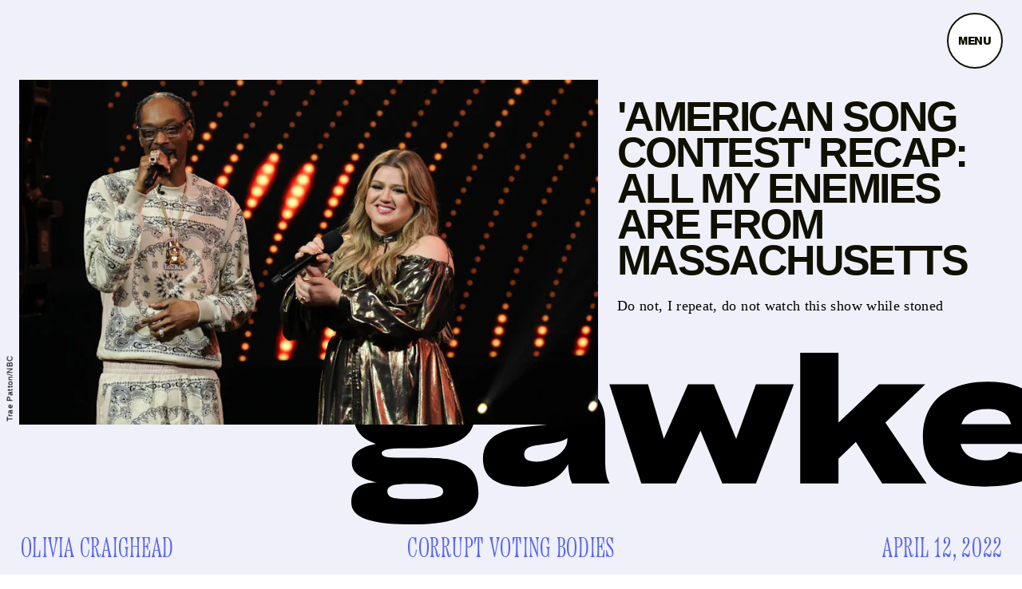

--- FILE ---
content_type: text/html; charset=utf-8
request_url: https://www.gawkerarchives.com/culture/american-song-contest-recap-all-my-enemies-are-from-massachusetts
body_size: 27776
content:
<!doctype html><html lang="en"><head><meta charset="utf-8"/><meta name="viewport" content="width=device-width,initial-scale=1"/><title>'American Song Contest' Recap: All My Enemies Are From Massachusetts</title><link rel="preconnect" href="https://cdn2.bustle.com" crossorigin/><link rel="preconnect" href="https://cdn2c.bustle.com" crossorigin/><link rel="preconnect" href="https://imgix.bustle.com"/><link rel="preconnect" href="https://securepubads.g.doubleclick.net"/><style data-href="https://cdn2.bustle.com/2025/gawker/main-298ea1e9bf.css">.V8B{position:relative}.CAk{width:100%;height:100%;border:none;background:none;position:absolute;top:0;right:0;pointer-events:none}.CAk:focus{outline:none}.zwx{position:fixed;inset:0 0 100%;opacity:0;transition:opacity .25s,bottom 0s ease .25s;pointer-events:none}.ecP:checked~.zwx{transition:opacity .25s,bottom 0s;opacity:.7;bottom:0;pointer-events:all}.s4D{align-items:center;background:#000;color:var(--slot2);display:flex;height:110px;overflow:hidden;justify-content:center;margin:0 auto;position:relative;text-align:center;z-index:10000}body>.s4D{background:var(--slot6);color:var(--slot2);inset:0;height:100%;margin:auto;position:fixed}.MNR{color:var(--gradientHalfOpacity);font-family:var(--fontFamilyHeadingSerif);font-size:1.5rem;letter-spacing:-.02em;position:absolute}.MNR:nth-child(1){animation:2s vWL infinite;font-size:20vw;margin:-53% -71% 0 0}.MNR:nth-child(2){animation:2.5s vWL infinite;font-size:25vw;margin:23% 57% 0 0}.MNR:nth-child(3){animation:2s vWL infinite;font-size:40vw;margin:-16% 0% 0 0}.MNR:nth-child(4){animation:1.5s vWL infinite;font-size:43vw;margin:55% -37% 0 0}.MNR:nth-child(5){animation:1.8s vWL infinite;font-size:25vw;margin:-69% 52% 0 0}@keyframes vWL{0%{opacity:1}40%{opacity:0}to{opacity:1}}.qUu{height:0;left:0;pointer-events:none;position:absolute;right:0;top:0;z-index:var(--zIndexNav)}.pGs{position:fixed}.m4L .O3D{opacity:0;transform:translateZ(0);transition:opacity .1s ease-out;pointer-events:none}.zUh{position:relative;width:100%;max-width:var(--maxContainerWidth);margin:0 auto;display:flex;justify-content:space-between}.O3D{display:block;width:132px;height:29px;margin:1.5rem 1rem;pointer-events:auto;z-index:var(--zIndexContent);position:relative}.O3D:before{background:radial-gradient(50% 50% at 50% 50%,#fffc 33.07%,#d3ecff00);bottom:-4.25rem;content:"";height:240px;pointer-events:none;position:absolute;right:.1rem;transform:scale(.5);transition:transform .33s;width:240px;z-index:-1}.IgQ .O3D:before{transform:scale(1)}.Pok{height:100%;width:100%;fill:var(--slot5);pointer-events:none}.gQC{position:relative;height:60px;width:60px;color:var(--slot5);background:var(--slot2);border:2px solid;border-radius:50%;margin:.5rem;font-family:var(--fontFamilyHeadingSansSerif);font-size:.7rem;line-height:1.2;letter-spacing:-.02em;text-transform:uppercase;display:flex;align-items:center;justify-content:center;cursor:pointer;pointer-events:auto;z-index:1}.IgQ .O3D{opacity:1;pointer-events:auto}@media(min-width:768px){.gQC{margin:1rem var(--pageGutter)}.O3D{width:189px;height:41px}.IgQ .O3D:before{bottom:-7rem;height:311px;width:311px}}@media(min-width:1025px){.gQC{height:70px;width:70px;font-size:.8rem}.O3D{margin:1.5rem}}.VH1{display:flex}.y9v{flex-shrink:0}.icx{display:block;width:100%;height:100%;-webkit-mask:center / auto 20px no-repeat;mask:center / auto 20px no-repeat;background:currentColor}.kz3{-webkit-mask-image:url(https://cdn2.bustle.com/2025/gawker/copyLink-51bed30e9b.svg);mask-image:url(https://cdn2.bustle.com/2025/gawker/copyLink-51bed30e9b.svg)}.Q6Y{-webkit-mask-image:url(https://cdn2.bustle.com/2025/gawker/facebook-89d60ac2c5.svg);mask-image:url(https://cdn2.bustle.com/2025/gawker/facebook-89d60ac2c5.svg);-webkit-mask-size:auto 23px;mask-size:auto 23px}.g9F{-webkit-mask-image:url(https://cdn2.bustle.com/2025/gawker/instagram-2d17a57549.svg);mask-image:url(https://cdn2.bustle.com/2025/gawker/instagram-2d17a57549.svg)}.ORU{-webkit-mask-image:url(https://cdn2.bustle.com/2025/gawker/mailto-2d8df46b91.svg);mask-image:url(https://cdn2.bustle.com/2025/gawker/mailto-2d8df46b91.svg);-webkit-mask-size:auto 16px;mask-size:auto 16px}.e4D{-webkit-mask-image:url(https://cdn2.bustle.com/2025/gawker/pinterest-0a16323764.svg);mask-image:url(https://cdn2.bustle.com/2025/gawker/pinterest-0a16323764.svg)}.E-s{-webkit-mask-image:url(https://cdn2.bustle.com/2025/gawker/snapchat-b047dd44ba.svg);mask-image:url(https://cdn2.bustle.com/2025/gawker/snapchat-b047dd44ba.svg)}.xr8{-webkit-mask-image:url(https://cdn2.bustle.com/2025/gawker/globe-18d84c6cec.svg);mask-image:url(https://cdn2.bustle.com/2025/gawker/globe-18d84c6cec.svg)}.coW{-webkit-mask-image:url(https://cdn2.bustle.com/2025/gawker/youtube-79c586d928.svg);mask-image:url(https://cdn2.bustle.com/2025/gawker/youtube-79c586d928.svg)}.b18{-webkit-mask-image:url(https://cdn2.bustle.com/2025/gawker/x-ca75d0a04e.svg);mask-image:url(https://cdn2.bustle.com/2025/gawker/x-ca75d0a04e.svg)}.Ag6{color:var(--slot1);width:calc(100% - (var(--pageGutter) * 2));max-width:calc(var(--maxContainerWidth) - (var(--pageGutter) * 2));margin:2rem auto 40px;position:relative}.Ag6:before{background:var(--slot4);bottom:0;content:"";display:block;height:61px;left:0;margin:auto 0;-webkit-mask-image:url(https://cdn2.bustle.com/2025/gawker/search-2c3b7d47b7.svg);mask-image:url(https://cdn2.bustle.com/2025/gawker/search-2c3b7d47b7.svg);-webkit-mask-position:center;mask-position:center;-webkit-mask-repeat:no-repeat;mask-repeat:no-repeat;-webkit-mask-size:100%;mask-size:100%;pointer-events:none;position:absolute;width:36px}.KY9{font-family:var(--fontFamilySansSerif);font-size:1rem;font-weight:var(--fontWeightBold);letter-spacing:-.05rem;margin:0 auto 1.25rem;text-align:center;text-transform:uppercase}.lix{background:transparent;border:none;border-bottom:1px solid;color:var(--slot4);display:block;font-family:var(--fontFamilyHeadingSerif);font-size:3rem;letter-spacing:-.02rem;margin:auto;padding:0 0 0 3rem;text-transform:uppercase;width:100%;appearance:none}.lix::placeholder{color:var(--slot1);opacity:.5}.Ui6.Ag6{width:100%;max-width:var(--maxContainerWidth);height:5rem;margin:0 auto;padding:1rem var(--pageGutter);border:none}.Ui6:before{background:var(--slot1);left:var(--pageGutter);bottom:0;height:100%;width:20px}.Ui6 .lix{border-bottom:1px solid;color:var(--slot1);font-family:var(--fontFamilySansSerif);font-size:1rem;line-height:1.2;letter-spacing:-.02rem;height:100%;width:100%;padding:0 0 0 1.75rem}.lix::-ms-clear,.lix::-ms-reveal{display:none;width:0;height:0}.lix::-webkit-search-decoration,.lix::-webkit-search-cancel-button,.lix::-webkit-search-results-button,.lix::-webkit-search-results-decoration{display:none}.lix:focus{outline:none}@media(min-width:768px){.Ag6{margin:1rem auto 3.3rem;max-width:85%}.Ag6:before{bottom:1rem;width:43px}.KY9{font-size:1.125rem}.lix{font-size:5.5rem;padding-left:4rem}.Ui6:before{bottom:0;width:20px}}@media(min-width:1025px){.lix{font-size:8rem;padding-left:8rem}.Ag6:before{bottom:2rem;height:94px;width:94px}.KY9{font-size:1.25rem}.Ui6:before{height:20px;width:20px}}.Jqo{position:relative;z-index:var(--zIndexNav)}.zaM{overflow:auto;-webkit-overflow-scrolling:touch;position:fixed;inset:-100% 0 100%;transform:translateZ(0);opacity:0;transition:transform .25s,opacity 0s ease .25s;color:var(--slot1);background:var(--slot3);overflow-x:hidden}.K8W{display:flex;flex-direction:column;position:relative;width:100%;max-width:var(--maxContainerWidth);margin:0 auto;min-height:100%}.hwI{display:flex;flex-direction:column-reverse}.n7w{display:none}.wJ6:checked~.zaM{transform:translate3d(0,100%,0);opacity:1;transition:transform .25s,opacity 0s}.hbV{background:var(--slot3);left:0;opacity:0;position:absolute;right:0;top:0;pointer-events:none;z-index:var(--zIndexContent)}.wYL:checked~.zaM .hbV{opacity:1;pointer-events:all}.wYL:checked~.zaM .KjX{opacity:0;pointer-events:none}.wYL:checked~.zaM .gpr{pointer-events:all;opacity:1}div.xkd{margin:-11.65% auto 0;pointer-events:none;position:absolute;top:0;width:100%}.KjX{align-items:flex-end;display:flex;flex-direction:row;justify-content:space-between;width:100%}.wVE{position:relative;height:60px;width:60px;color:var(--slot5);background:var(--slot2);border:2px solid;border-radius:50%;margin:.5rem;font-family:var(--fontFamilyHeadingSansSerif);font-size:.7rem;line-height:1.2;letter-spacing:-.02em;text-transform:uppercase;display:flex;align-items:center;justify-content:center;cursor:pointer;pointer-events:auto;z-index:1}.eAo,.DmT{padding:0 var(--pageGutter)}.eAo{flex:1;margin:7% 0 2rem;position:relative}.fdE{font-family:var(--fontFamilySansSerif);font-size:2.4rem;font-weight:var(--fontWeightBold);letter-spacing:-.05rem;line-height:1.2;text-transform:uppercase;position:relative}.fdE:after{content:"\2014";margin:0 .5rem}.fdE:last-child:after{content:none}.fdE,.fdE a{color:var(--slot1)}.fdE:focus,.hkL:focus{outline:none}.jEZ{position:relative}.jEZ a{pointer-events:none}.nfm{display:none;width:100%;height:100%;position:absolute;top:0;left:0;z-index:1;cursor:pointer}.hkL{height:2.25rem;width:2.25rem;position:absolute;background:transparent;top:1rem;right:0;margin:0;appearance:none;border:none;cursor:pointer}.hkL:after{content:"+";position:absolute;top:50%;right:0;transform:translate3d(0,-50%,0);color:var(--slot4);font-size:1.5rem}.hkL:checked:after{content:"-"}.DmT{align-items:flex-start;display:flex;flex-direction:row;flex-wrap:wrap;row-gap:1.5rem;margin-bottom:1rem}.iX3{column-gap:1.25rem;display:flex;flex:0 0 100%;flex-wrap:wrap;row-gap:.7rem}.f0q{display:flex;gap:1.25rem;font-family:var(--fontFamilySansSerif);font-size:.68rem;line-height:1;text-transform:uppercase}.Q-u{flex:0 0 50%;row-gap:.5rem}.Q-u a{height:30px;width:30px;margin-right:.75rem;border:1px solid var(--slot1);border-radius:50%}.Q-u i{transform:scale(.75)}.wJ6:checked~.zaM i{display:block}.Q-u i{display:none}.EN6{flex:0 0 50%}.wJ6:checked~.zaM .fNG{background-image:url(https://cdn2.bustle.com/2025/gawker/bdg_logo-a6c2dcbba1.svg)}.fNG{background-position:center;background-repeat:no-repeat;background-size:contain;margin:0;height:41px;width:95px}.urt{font-family:var(--fontFamilySansSerif);font-size:.5rem;line-height:1;margin-top:1rem}.gpr{display:block;cursor:pointer;color:var(--slot3);height:var(--headerHeight);width:40px;line-height:var(--headerHeight);position:absolute;right:var(--pageGutter);top:0;text-align:center;pointer-events:none;opacity:0;z-index:var(--zIndexContent)}.gpr:after,.gpr:before{background:var(--slot1);content:"";height:25%;inset:0;margin:auto;position:absolute;width:2px}.gpr:before{transform:rotate(45deg)}.gpr:after{transform:rotate(-45deg)}.jhc{display:inline-block;padding:0 0 1.25rem;text-align:left;background:none;cursor:pointer}@media(min-width:768px){.wVE{margin:1rem var(--pageGutter) 0}.eAo{margin:7% 0 3rem}.fdE{font-size:4rem}.DmT{align-items:flex-end;row-gap:2.5rem;margin-bottom:1.5rem}.EN6{display:flex;gap:1rem}.urt{margin:0}.hbV{background:transparent;left:auto;padding-top:calc(15.35% - 70px);width:92%}.gpr{bottom:0;right:calc(var(--pageGutter) / 2);top:auto}}@media(min-width:1025px){.wVE{font-size:.8rem;height:70px;width:70px}.eAo{margin-top:10%}.fdE{font-size:5rem}.fdE span:hover{text-decoration:underline}.fdE:after{text-decoration:none}.DmT{row-gap:0;margin-bottom:2rem}.iX3{align-self:flex-start;flex:0 0 50%;order:1}.Q-u{order:3}.EN6{order:2}}.CGt{position:relative}.xdy{z-index:1;color:#000;pointer-events:none;position:relative}.N5j{height:77%;left:0;position:absolute;right:0;top:0;z-index:var(--zIndexContent)}.VbP{display:block;width:100%;height:100%;color:inherit;background:currentColor;-webkit-mask-image:url(https://cdn2.bustle.com/2025/gawker/logo-9673be8093.svg);mask-image:url(https://cdn2.bustle.com/2025/gawker/logo-9673be8093.svg);-webkit-mask-repeat:no-repeat;mask-repeat:no-repeat;-webkit-mask-size:contain;mask-size:contain;-webkit-mask-position:center;mask-position:center;pointer-events:none;z-index:-1}.aHM,.lbE{margin:-11.65% auto 0;overflow:hidden;padding-top:27%;position:relative;transform:translate(-9%);width:119%}.lbE{margin:0 auto calc((var(--verticalCardSpacing) * -1) + 1rem)}.aHM .VbP,.lbE .VbP{left:0;-webkit-mask-size:100%;mask-size:100%;position:absolute;top:0;width:100%}@media(min-width:768px){.lbE{margin-bottom:calc(var(--verticalCardSpacing) * -1.5)}}@media(min-width:1025px){.lbE{margin-bottom:calc(var(--verticalCardSpacing) * -1.75)}}@media(min-width:1440px){.lbE{margin-bottom:calc(var(--verticalCardSpacing) * -2)}}@font-face{font-family:arial black;font-display:swap;font-weight:700;src:url(https://cdn2c.bustle.com/2025/gawker/ARIBLK-079b1d1fcb.woff2) format("woff2")}@font-face{font-family:arial black;font-display:swap;font-style:italic;font-weight:700;src:url(https://cdn2c.bustle.com/2025/gawker/ARIALBLACKITALIC-919363fea6.woff2) format("woff2")}@font-face{font-family:Etna;font-display:swap;font-weight:300;src:url(https://cdn2c.bustle.com/2025/gawker/EtnaXCondensedLight-eb951702ea.woff2) format("woff2")}@font-face{font-family:Etna;font-display:swap;src:url(https://cdn2c.bustle.com/2025/gawker/EtnaXCondensedRegular-8e14a4dd7e.woff2) format("woff2")}@font-face{font-family:Etna;font-weight:700;font-display:swap;src:url(https://cdn2c.bustle.com/2025/gawker/EtnaXCondensedBold-384b047c07.woff2) format("woff2")}::selection{background:var(--slot4);color:var(--slot3)}*,*:before,*:after{box-sizing:inherit}html{box-sizing:border-box;font-size:var(--fontSizeRoot);line-height:var(--lineHeightStandard);-webkit-text-size-adjust:100%;text-size-adjust:100%;-webkit-tap-highlight-color:rgba(0,0,0,0)}body{background:var(--slot2);color:var(--slot1);font-family:var(--fontFamilySerif);margin:0;overflow-y:scroll;-webkit-font-smoothing:antialiased;-moz-osx-font-smoothing:grayscale}a{color:var(--slot1);background:transparent;cursor:pointer;text-decoration:none;word-wrap:break-word}h1,h2,h3,h4{font-family:var(--fontFamilySerif);margin:2rem 0 1rem;text-rendering:optimizeLegibility;line-height:1.2}p,blockquote{margin:32px 0}button{border:none}cite{font-style:normal}img{max-width:100%;border:0;backface-visibility:hidden;transform:translateZ(0)}iframe{border:0}::placeholder{color:#ccc}.UdU{display:flex;padding:var(--minAdSpacing) 0}.UdU:before{display:block;width:100%;height:var(--minAdSpacing);position:absolute;top:0;color:var(--slot1);content:"ADVERTISEMENT";font-family:var(--fontFamilySansSerif);font-size:.65rem;line-height:var(--minAdSpacing);opacity:.6;word-break:normal;text-align:center}.UdU>div{width:100%;margin:auto}.vmZ{min-width:1px;min-height:1px}.EdX{display:block;width:100%;height:100%;transition:opacity .3s}.ap2{position:relative;width:100%}.ap2 .EdX{position:absolute;top:0;left:0;width:100%}.dSy{object-fit:cover;position:absolute;top:0;left:0}.vB9{background:#e1e1e140}.vB9 .EdX{opacity:0}.EdX video::-webkit-media-controls-enclosure{display:none}.zzk{min-width:1px;min-height:1px;overflow-x:hidden;position:relative;text-align:center;z-index:0}.APH{overflow-y:hidden}.pCo,.pCo>div,.pCo>div>div{width:100%;margin:auto;max-width:100vw;text-align:center;overflow:visible;z-index:300}.pCo{min-height:var(--minAdHeight)}.pCo>div{position:sticky;top:var(--headerHeightStickyScrollableAd)}@media screen and (max-width:1024px){.k_e{grid-row-end:auto!important}}.stickyScrollableRailAd>div{position:sticky;top:var(--headerHeightStickyScrollableAd);margin-top:0!important;padding-bottom:var(--minAdSpacing)}.Ldt{min-height:var(--minAdHeightStickyScrollable)}.Ldt>div{margin-top:0!important}.GQx [id^=google_ads_iframe]{height:0}.JUn,.LWq,.HuM{height:1px}.HuM>div{overflow:hidden}#oopAdWrapperParent:not(:empty){background-color:var(--adBackgroundColor);min-height:var(--minAdHeightVideo);margin-bottom:var(--minAdSpacing)!important;z-index:var(--zIndexOverlay)}#oopAdWrapper:not(:empty),#oopAdWrapper:empty+div{background-color:var(--adBackgroundColor);z-index:var(--zIndexOverlay)}#oopAdWrapper>div>div{margin:0 auto}.buT,.TX9{background:none;border:none;margin:0;width:32px;height:32px;position:absolute;bottom:3px;cursor:pointer;background-repeat:no-repeat;background-position:center}.buT{left:40px;background-image:url(https://cdn2.bustle.com/2025/gawker/pause-bd49d74afd.svg)}.Am5{background-image:url(https://cdn2.bustle.com/2025/gawker/play-3e2dff83eb.svg)}.TX9{left:6px;background-image:url(https://cdn2.bustle.com/2025/gawker/unmute-9a8cd4cbb8.svg)}.D5o{background-image:url(https://cdn2.bustle.com/2025/gawker/mute-ea100a50bf.svg)}.ne7{height:100vh;display:flex;flex-direction:column;overflow:hidden;background:var(--slot2);color:var(--slot5)}.A6T{display:grid;grid-template-rows:1fr auto;grid-template-columns:1fr;height:100%;width:100%;max-width:1600px;margin:0 auto}.egB,.lxs{grid-row:1;grid-column:1;align-self:center}.egB{position:relative}.egB p{position:absolute;top:50%;left:50%;transform:translate(-50%,-50%);font-family:var(--fontFamilyHeadingSansSerif);font-size:3.75rem;line-height:.87;letter-spacing:-.04em;text-transform:uppercase;text-align:center;margin:0}.lxs{width:110%;transform:rotate(-5deg)}.jtK{display:block;position:relative;background:var(--slot2);font-family:var(--fontFamilyHeadingSerif);font-weight:var(--fontWeightLight);font-size:1.5rem;line-height:.9;letter-spacing:.02em;text-transform:uppercase;text-align:center;padding:1.25rem}@media(min-width:768px){.A6T{margin-top:-2rem}.egB p{font-size:5.5rem}.jtK{font-size:1.75rem}.lxs{width:80%;justify-self:center;margin-left:5%}}@media(min-width:1025px){.A6T{margin-top:-3.75rem}.egB p{font-size:7.5rem;width:100%}.lxs{width:60%}.jtK{position:absolute;bottom:0;right:0}}@media(min-width:1440px){.A6T{margin-top:-7rem}}.he5{position:relative;width:1px;height:1px;margin-top:-1px;min-height:1px}.hwi{top:50vh}.h4R{top:-50vh}.h5Q{height:1px;margin:0 auto;max-width:var(--maxContainerWidth);width:calc(100% - var(--pageGutter) - var(--pageGutter))}:root{--primaryColor: var(--slot4);--textColor: var(--slot1);--navColor: var(--slot5);--imageBackgroundColor: rgba(225, 225, 225, .25);--headerHeight: 77px;--cardHeaderHeight: 80px;--pageGutter: 1rem;--bodyGutter: 1rem;--verticalCardSpacing: 3rem;--maxContainerWidth: 1440px;--maxBodyWidth: 732px;--maxFeatureBodyWidth: 824px;--maxFeatureContentWidth: 1252px;--viewportHeight: 100vh;--cardHeight: clamp(700px, var(--viewportHeight), 1600px);--minAdSpacing: 2rem;--minAdHeight: calc(var(--minAdSpacing) * 2 + 250px);--minAdHeightStickyScrollable: calc(var(--minAdSpacing) * 2 + 400px);--minAdHeightVideo: 188px;--headerHeightStickyScrollableAd: var(--headerHeight);--mobiledocSpacing: 1.5rem;--mobiledocIndent: 2rem;--controlSpacing: 1.75rem;--fontFamilyHeadingSerif: "Etna", serif;--fontFamilyHeadingSansSerif: "arial black", sans-serif;--fontFamilySerif: Georgia, serif;--fontFamilySansSerif: Arial, sans-serif;--fontSizeRoot: 16px;--lineHeightStandard: 1.3;--fontWeightLight: 300;--fontWeightRegular: 400;--fontWeightBold: 700;--transitionHover: .2s;--easeOutQuart: cubic-bezier(.25, .46, .45, .94);--zIndexNeg: -1;--zIndexBackground: 0;--zIndexContent: 100;--zIndexOverContent: 200;--zIndexFloatAd: 300;--zIndexPopUp: 400;--zIndexFloating: 500;--zIndexNav: 600;--zIndexOverlay: 700}@media(min-width:768px){:root{--minAdSpacing: 3rem;--pageGutter: 1.25rem;--bodyGutter: 5rem;--cardHeaderHeight: 100px;--controlSpacing: 3rem}}@media(min-width:1025px){:root{--pageGutter: 1.5rem;--cardHeaderHeight: 120px}}
</style><style data-href="https://cdn2.bustle.com/2025/gawker/commons-1-b4a507b5f1.css">.lFD{display:inline-block;margin-right:1rem}a.NUu{margin-left:.1rem;transition:background var(--transitionHover)}@media(min-width:768px){.lFD{padding-left:0;margin-right:0}}.mLI{display:grid;grid-template-columns:1fr 1fr 1fr;width:100%;margin:1rem auto 0;color:inherit}.mLI,.MPl{font-family:var(--fontFamilyHeadingSerif);font-weight:var(--fontWeightLight);font-size:1.25rem;line-height:.9;letter-spacing:.02em;text-transform:uppercase}.bwn,.Fdy,.DHw{align-self:end}.bwn{grid-column:2;margin:0 1rem;max-width:30vw;text-align:center}.Fdy{grid-column:1;margin:0;text-align:left}.Fdy a{color:inherit}.DHw{grid-column:3;display:flex;flex-direction:column-reverse;font-family:var(--fontFamilySansSerif);font-weight:var(--fontWeightRegular);font-size:.5625rem;line-height:1.02;letter-spacing:unset;text-transform:none;text-align:right}.DHw span{display:block;margin-right:-2px}.MPl{display:block;margin-top:.25rem}.fcH:after{content:"."}.DHw span,.fcH{color:var(--slot1)}._MF{display:grid;grid-template-columns:[full-start] var(--bodyGutter) [main-start] minmax(calc(63% - 3.75rem),var(--maxBodyWidth)) [main-end] var(--bodyGutter) [full-end];max-width:var(--maxContainerWidth);margin:0 auto}._MF .mLI{grid-column:main;margin:1.25rem 0}._MF .WNA{grid-column:main;color:var(--slot5);font-family:var(--fontFamilyHeadingSansSerif);font-size:2rem;line-height:.87;letter-spacing:-.05em;text-transform:uppercase;padding-bottom:.2em}.ccK{display:block;padding:0 var(--bodyGutter) 1.75rem;max-width:1200px}.ccK .WNA{color:var(--slot4);font-size:3rem;text-align:center;padding-bottom:unset}.AEF .mLI,.AEF .MPl{font-size:1.125rem}@media(min-width:768px){.mLI,.MPl{font-size:2rem}.Fdy{max-width:25vw}._MF{grid-template-columns:[full-start] minmax(var(--bodyGutter),1fr) [main-start] minmax(65%,var(--maxBodyWidth)) [main-end] minmax(var(--bodyGutter),1fr) [full-end]}._MF .mLI{margin:2.25rem 0 1.5rem}._MF .WNA{font-size:2.5rem}.ccK .WNA{font-size:3.25rem}}@media(min-width:1025px){.mLI,.MPl{font-size:2.25rem}.DHw{font-size:.875rem}.DHw span{display:inline;margin-right:-3px}.fcH{margin-left:3px}.Fdy{max-width:unset}._MF{grid-template-columns:[full-start] minmax(var(--bodyGutter),1fr) [main-start] minmax(1%,var(--maxBodyWidth)) minmax(calc(var(--bodyGutter) / 2),1fr) minmax(300px,25%) [main-end] minmax(var(--bodyGutter),1fr) [full-end]}._MF .mLI{margin-bottom:3rem}._MF .WNA{font-size:3.5rem}.ccK .WNA{font-size:4rem}.AEF .mLI,.AEF .MPl{font-size:1.5rem}}.sWr{height:100%;width:100%;position:relative;overflow:hidden}.jWY{height:100vh;background-color:var(--cardBackgroundColor)}.asF{height:100%;max-height:none;background-color:var(--cardBackgroundColor)}.btA{background:var(--slot8)}.iGR{height:auto;min-height:0}.L7S{opacity:0}.TGq{opacity:0;will-change:transform;animation:aBP .2s var(--easeOutQuart) .1s forwards}@keyframes aBP{0%{opacity:0}to{opacity:1}}@media(min-width:768px){.iGR{min-height:0}}.JOT{min-height:1rem;font-family:var(--fontFamilySansSerif);font-size:.625rem;line-height:1.2;letter-spacing:.02em;text-transform:uppercase;color:var(--slot1)}.KS5{display:flex;align-items:baseline;margin:auto}.Izs,.cWT,.c3b{margin:0 .5rem 0 0;white-space:nowrap}.cWT{font-weight:var(--fontWeightBold)}.KS5 .PWd{margin:auto 0}.Fsv .KS5{align-items:center}@media(min-width:768px){.JOT{font-size:.75rem}.Fsv .KS5{flex-direction:column;align-items:flex-end}.Fsv .Izs,.Fsv .cWT,.Fsv .c3b{margin:0 0 .5rem}}.cCV{padding:0}.Rfb{min-width:1px;min-height:1px;position:relative}.kOK{display:block;width:100%;height:100%;transition:opacity .4s;object-fit:cover}.sMW{position:relative;width:100%}.U-k{position:absolute;top:0;left:0;width:100%}.NUO{background:var(--imageBackgroundColor, rgba(225, 225, 225, .25))}.M_P{cursor:pointer;width:48px;height:48px;pointer-events:all}.M_P:after{display:block;content:" ";margin:auto}.KAj{filter:brightness(.85)}.pxF{position:relative;min-width:1px;min-height:1px}.N4z{display:block;transition:opacity .2s linear;width:100%;height:100%}.j-j{background:var(--imageBackgroundColor, rgba(225, 225, 225, .25))}.j-j .N4z{opacity:0}.N4z::-webkit-media-controls-enclosure{display:none}.mvL .N4z{position:absolute;top:0;left:0}.JHj{align-self:end;justify-self:end}.LJm{display:flex;width:54px;height:54px;border:2px solid;border-radius:50%}.LJm:after{width:24px;height:24px;-webkit-mask-image:url(https://cdn2.bustle.com/2025/gawker/audio-58f66c2fdf.svg);mask-image:url(https://cdn2.bustle.com/2025/gawker/audio-58f66c2fdf.svg);background:currentColor}.nKF:after{-webkit-mask-image:url(https://cdn2.bustle.com/2025/gawker/muted-931464476f.svg);mask-image:url(https://cdn2.bustle.com/2025/gawker/muted-931464476f.svg)}.Rmn{mix-blend-mode:multiply}.a8a{position:absolute;width:100vw;height:100vw;border-radius:50%;background:var(--slot6);filter:blur(30px);opacity:.9;z-index:var(--zIndexBackground)}@media(min-width:768px){.a8a{width:600px;height:600px;filter:blur(65px)}}.bS-{z-index:1}.Wh3{position:absolute;width:243px;height:53px;top:-11px;left:50%;transform:translate(-50%)}.Bkj{display:block;width:100%;height:100%;color:inherit;background:currentColor;-webkit-mask-image:url(https://cdn2.bustle.com/2025/gawker/logo-9673be8093.svg);mask-image:url(https://cdn2.bustle.com/2025/gawker/logo-9673be8093.svg);-webkit-mask-repeat:no-repeat;mask-repeat:no-repeat;-webkit-mask-size:contain;mask-size:contain;-webkit-mask-position:center;mask-position:center;z-index:-1}@media(min-width:768px){.Wh3{width:400px;height:87px;top:-18px}}@media(min-width:1025px){.Wh3{width:492px;height:107px;top:-25px}}.DU8{margin:0 auto;position:relative;overflow:hidden}.DU8,.Vzd.DU8{height:var(--viewportHeight)}.DU8 p{margin:0 0 1rem}.wyW{height:100%;width:100%}.IGQ{object-fit:cover}.ZiX{font-family:var(--fontFamilySansSerif);font-size:1.25rem;line-height:.9;letter-spacing:-.04em;text-transform:uppercase;margin:1.5rem 0 0}.Wvn{font-family:var(--fontFamilyHeadingSerif);font-weight:var(--fontWeightLight);line-height:.9;letter-spacing:-.03em;text-transform:uppercase}.cxX,.bSN{font-family:var(--fontFamilySansSerif);line-height:1.2;letter-spacing:.02em}.cxX{font-size:.875rem}.bSN{font-size:.625rem}.bSN a{color:inherit;text-decoration:underline}.LZY{color:inherit;margin-top:.5rem}@media(min-width:768px){.ZiX{font-size:1.75rem}}@media(min-width:1025px){.DU8{height:var(--cardHeight)}.ZiX{font-size:2rem}.cxX{font-size:1rem}}.PxO{width:100%;height:100%;background:var(--slot8);color:var(--slot13)}.RWy{display:grid;grid-template-rows:1fr 4rem repeat(4,auto) 1fr repeat(2,auto);grid-template-columns:1fr 2fr 1fr;padding:var(--headerHeight) var(--pageGutter) 2.5rem;width:100%;max-width:var(--maxContainerWidth);margin:0 auto}.wiY{padding-bottom:.5rem}.BIm.RWy{padding-bottom:var(--controlSpacing)}.AEn{grid-row:2;grid-column:2;align-self:center;opacity:.9;position:relative}.AEn amp-video{height:100px;margin-top:-50px}.DUj{position:absolute;top:0;right:100%;writing-mode:vertical-rl;padding:2px}.jNI,.z0b,.yFW,.Owk{grid-column:1 / -1;z-index:var(--zIndexContent);justify-self:center;text-align:center}.jNI{grid-row:3;color:var(--slot12);font-family:var(--fontFamilyHeadingSansSerif);font-weight:var(--fontWeightBold);line-height:.9;letter-spacing:-.05em;text-transform:uppercase;margin-bottom:1rem;margin-right:.1em}.z0b{grid-row:4;font-size:2.5rem}.yFW{grid-row:5}.Owk{grid-row:6}._T0{grid-row:8;grid-column:1 / -2;z-index:var(--zIndexContent)}.clS{grid-row:9;grid-column:1 / -1;z-index:var(--zIndexContent)}.KUV{background:var(--slot6);top:45%;left:50%;transform:translate(-50%,-50%)}.hHv{font-size:4.75rem}.GTU{font-size:5.75rem}.VJc{font-size:7rem}.DV4{font-size:8.5rem;margin-top:-.5rem}.Tr1{font-size:11rem;margin-top:-1rem}@media(min-width:768px){.RWy{grid-template-columns:repeat(3,1fr)}.wiY{padding-bottom:1rem}._T0{margin-top:0}.z0b{font-size:3.75rem}.AEn amp-video{height:136px;margin-top:-68px}.hHv{font-size:9.5rem}.GTU{font-size:11.5rem}.VJc{font-size:14rem}.DV4{font-size:17rem}.Tr1{font-size:22rem}}@media(min-width:1025px){.RWy{grid-template-columns:1fr 260px 1fr;padding-top:calc(var(--headerHeight) + 3rem)}.jNI{margin-top:unset}.z0b{font-size:4.5rem}p.z0b{max-width:1000px;margin:0 auto 1rem}.AEn amp-video{height:146px;margin-top:-73px}.arG{font-size:12rem}.yVY{font-size:14rem}.HMY{font-size:16rem}.X2H{font-size:18rem;margin-top:-1rem}.RMK{font-size:20rem;margin-top:-2.5rem}}@media(min-width:1440px){.z0b{font-size:5rem}}.D0s{width:100%;height:100%;background:var(--slot8);color:var(--slot10)}.d_8{display:grid;grid-template-rows:1fr 20vh repeat(3,auto) 1fr repeat(3,auto);grid-template-columns:1.75rem 3.5rem 1fr;padding:var(--headerHeight) var(--pageGutter) 1.5rem;width:100%;max-width:var(--maxContainerWidth);margin:0 auto}.RJg{padding-bottom:.5rem}.TMe.d_8{padding-bottom:var(--controlSpacing)}.Cn5{grid-row:2;grid-column:3;position:relative}p.ikE{position:absolute;bottom:100%;right:0;text-align:right;margin-bottom:2px}.KhX{grid-row:3;grid-column:1 / -1;color:var(--slot9);font-family:var(--fontFamilyHeadingSerif);font-weight:var(--fontWeightLight);line-height:.85;letter-spacing:-.03em;text-transform:uppercase;z-index:var(--zIndexContent);margin-top:-.1em}.bLq{grid-row:4;grid-column:2 / -1;font-size:2.25rem;z-index:var(--zIndexContent)}.pW2{grid-row:5;grid-column:2 / -1}.Ebt{grid-row:7;grid-column:2 / -1}.stS{grid-row:8;grid-column:1 / -1;margin-top:0}.BNK{grid-row:9;grid-column:1 / -1}.yP1{position:absolute;width:289px;height:63px;top:-34px;right:0}.ezP{top:50%;left:50%;transform:translate(-50%,-50%)}.Y5H{font-size:9.5rem}._VS{font-size:11rem}.mIj{font-size:13rem}.njK{font-size:15rem}.OvX{font-size:17rem}@media(min-width:768px){.d_8{grid-template-rows:1fr 25vh repeat(3,auto) 1fr repeat(3,auto);grid-template-columns:2fr 2fr 1fr}.RJg{padding-bottom:1rem}.Cn5{grid-column:2 / -1}.KhX{line-height:.8;margin-top:-.15em}.bLq{grid-column:1 / -2;font-size:3.5rem}.pW2,.Ebt,.stS{grid-column:1 / -2}.stS{margin-top:1rem}.yP1{width:623px;height:136px;top:-72px}.ezP{top:40%}.Y5H{font-size:20rem;line-height:.85}._VS{font-size:22rem}.mIj{font-size:25rem}.njK{font-size:27.5rem}.OvX{font-size:30rem}}@media(min-width:1025px){.d_8{grid-template-rows:repeat(3,auto) 1fr repeat(2,auto);grid-template-columns:repeat(3,1fr);grid-column-gap:var(--pageGutter);padding-top:150px}.Cn5{grid-row:1 / 3;grid-column:2;align-self:start}.bLq{grid-row:1;grid-column:3;font-size:4rem;padding-top:unset}.pW2{grid-row:2;grid-column:3}.KhX{grid-row:1 / 4;grid-column:1 / -2;line-height:.8;text-align:center}.Ebt{grid-row:3;grid-column:3;align-self:end}.stS{grid-row:5}.BNK{grid-row:6}.yP1{width:1133px;height:247px;top:-130px}.ezP{top:45%}.j2N{font-size:20rem;margin-top:11rem}.cOK{font-size:22rem;margin-top:10rem}.tqS{font-size:25rem;margin-top:9rem}.H0r{font-size:27.5rem;margin-top:8rem}.qp3{font-size:30rem;margin-top:7rem}}@media(min-width:1440px){.d_8{padding-top:180px}.RJg{padding-top:120px}.bLq{font-size:5rem}.j2N{font-size:22rem}.cOK{font-size:25rem}.tqS{font-size:27.5rem}.H0r{font-size:30rem}.qp3{font-size:33rem;margin-top:6rem}}.gsz{margin:0 auto;position:relative}.gsz,.D0r.gsz{height:var(--viewportHeight)}.gsz p,.gsz h1{margin:0}.oL7{height:100%;width:100%}.fpC{object-fit:contain}.pAb{color:var(--slot12)}.r87{font-family:var(--fontFamilySerif);font-size:.875rem;line-height:1.2;letter-spacing:.02em}.r87 p{margin-bottom:0}.FkE{font-family:var(--fontFamilySansSerif);font-size:.625rem;line-height:1.2;letter-spacing:.02em}.FkE a,.r87 a{color:inherit;text-decoration:underline}.Mt9{color:inherit;margin-top:1rem}.pAb,.rkd,.vMw,.FkE{z-index:var(--zIndexContent)}.vMw{color:var(--slot9)}@media(min-width:768px){.Mt9{margin-top:1.5rem}}@media(min-width:1025px){.gsz{height:var(--cardHeight)}.r87{font-size:1.1rem}}.qQW{width:100%;height:100%;background:var(--slot8);color:var(--slot13)}.vKT{display:grid;grid-template-rows:auto 1fr 1rem auto;grid-template-columns:repeat(2,1fr);width:100%;max-width:var(--maxContainerWidth);padding:var(--cardHeaderHeight) var(--pageGutter) .5rem}.lH9.vKT{padding-bottom:var(--controlSpacing)}.umy{grid-row:1;grid-column:1 / -1;margin-bottom:1rem;z-index:var(--zIndexContent)}.kTV{font-family:var(--fontFamilyHeadingSerif);font-weight:var(--fontWeightLight);line-height:.8;letter-spacing:-.02em;color:var(--slot9)}.h-r{grid-row:2;grid-column:1}.l43{grid-row:2;grid-column:2;width:100%;max-width:160px;margin-left:auto;z-index:var(--zIndexContent)}.m2p{object-position:right bottom}.zMj{grid-row:3;grid-column:2;text-align:right;margin-top:2px}.oSU{grid-row:4;grid-column:1 / -1;color:var(--slot9);z-index:var(--zIndexContent)}.WF3{grid-row:2;grid-column:1 / -1;align-self:end;justify-self:end;width:364px;height:80px;margin-right:-4rem;margin-bottom:-1.15rem}.ivV{bottom:0;right:-3rem}.tw_{font-size:3rem}.uw5{font-size:3.5rem}.JJW{font-size:4rem}.k57{font-size:4.5rem}.jtc{font-size:5rem}@media(min-width:768px){.vKT{grid-template-columns:3fr 3fr 4fr;padding-bottom:1rem}.umy{margin-bottom:unset}.h-r{margin-top:1.5rem}.l43,.zMj{grid-column:3}.l43{max-width:290px}.oSU{padding-top:1.5rem}.WF3{width:592px;height:129px;margin-right:-7rem;margin-bottom:-1.8rem}.tw_{font-size:6rem}.uw5{font-size:6.5rem}.JJW{font-size:7rem}.k57{font-size:7.5rem}.jtc{font-size:8rem}}@media(min-width:1025px){.vKT{grid-template-columns:repeat(4,1fr);padding-top:calc(var(--cardHeaderHeight) - 1rem)}.umy{grid-column:1 / -2}.h-r{margin-top:2.5rem}.l43{grid-row:1 / 3}.l43,.zMj{grid-column:4}.oSU{padding-top:unset}.WF3{width:1000px;height:218px;margin-right:-11.5rem;margin-bottom:-3rem}.scP{font-size:7rem}.WJ9{font-size:7.5rem}.WNd{font-size:8rem}._9S{font-size:8.5rem}.jKy{font-size:9rem}}@media(min-width:1440px){.l43{max-width:320px}.WF3{width:1239px;height:270px;margin-right:-14rem;margin-bottom:-3.5rem}.scP{font-size:7.5rem}.WJ9{font-size:8rem}.WNd{font-size:8.5rem}._9S{font-size:9rem}.jKy{font-size:9.5rem}}.qUm{width:100%;height:100%;background:var(--slot8);color:var(--slot13)}.qs5{display:grid;grid-template-rows:repeat(3,auto) 1fr auto;grid-template-columns:repeat(4,1fr);width:100%;max-width:var(--maxContainerWidth);padding:var(--cardHeaderHeight) var(--pageGutter) .5rem;position:relative}.Lrl.qs5{padding-bottom:var(--controlSpacing)}.x4g{grid-row:1;grid-column:1 / -2;margin-bottom:1rem;z-index:var(--zIndexContent)}.H2j{font-family:var(--fontFamilyHeadingSansSerif);line-height:.87;letter-spacing:-.05em;text-transform:uppercase}.PIL{grid-row:2;grid-column:1 / 3;padding-top:70%;position:relative}.H1o{position:absolute;top:0}.Rm8{object-position:left bottom}.wr4{grid-row:3;grid-column:1 / 3;text-align:right;margin-top:2px}.jiV{grid-row:4;grid-column:1 / -2;margin-top:1rem}.y9E{grid-row:5;grid-column:1 / -1}.muQ{position:absolute;width:303px;height:66px;top:-12px;left:90%;transform:rotate(90deg);transform-origin:top left}.D0c{top:60%;transform:translateY(-50%);right:-5rem}.cGy{font-size:1.5rem}.Bxd{font-size:1.75rem}.DsJ{font-size:1.875rem}.jYd{font-size:2rem}.jCQ{font-size:2.25rem}@media(min-width:768px){.qs5{grid-template-columns:33% repeat(2,1fr) 25%;padding-bottom:1rem}.x4g{margin-bottom:2rem}.PIL,.wr4{grid-column:1}.Rm8{object-position:left top}.jiV{grid-row:2 / 5;grid-column:2 / 4;margin-left:var(--pageGutter);margin-top:unset}.muQ{width:627px;height:137px;top:-25px;left:93%}.D0c{top:50%}.cGy{font-size:3rem}.Bxd{font-size:3.25rem}.DsJ{font-size:4rem}.jYd{font-size:4.25rem}.jCQ{font-size:4.5rem}}@media(min-width:1025px){.qs5{grid-template-columns:repeat(3,1fr) 2fr}.jiV{margin:0 3.5rem}.muQ{width:727px;height:159px;top:-28px;left:82%}.D0c{right:50%;transform:translate(50%,-50%)}.AbM{font-size:3.75rem}.eNN{font-size:4rem}.Ms0{font-size:4.25rem}.PZ9{font-size:4.5rem}.MOG{font-size:4.75rem}}.cUF{width:100%;height:100%;background:var(--slot8);color:var(--slot13)}.fQd{display:grid;grid-template-rows:auto 1fr 3.5rem repeat(2,auto);grid-template-columns:1fr;width:100%;max-width:var(--maxContainerWidth);padding:var(--cardHeaderHeight) var(--pageGutter) .5rem;text-align:center}.Zn3.fQd{padding-bottom:var(--controlSpacing)}.hJa{grid-row:2;grid-column:1;width:65%;margin:0 auto;z-index:var(--zIndexContent);overflow:hidden;pointer-events:none}.y5h{object-position:bottom center}.NkN{grid-row:1 / -1;grid-column:1;writing-mode:vertical-rl;text-align:center;margin-right:calc(var(--pageGutter) * -.8);margin-bottom:2rem;justify-self:end}.Bal{grid-row:1;grid-column:1;margin-bottom:2rem}.gai{font-family:var(--fontFamilyHeadingSansSerif);font-weight:var(--fontWeightBold);line-height:.87;letter-spacing:-.05em;text-transform:uppercase}.NLr{grid-row:4;grid-column:1;display:flex;flex-direction:column;align-items:center}.yW1{grid-row:5;grid-column:1;padding-top:.5rem}.jc-{position:absolute;grid-row:3;grid-column:1;width:287px;height:63px;margin-top:-1.75rem;left:50%;transform:translate(-50%)}.Iiw{bottom:15%}.Doa{font-size:2rem}.vWV{font-size:2.25rem}.RzU{font-size:2.5rem}.XJV{font-size:2.75rem}.npW{font-size:3rem}@media(min-width:768px){.fQd{grid-template-rows:auto 1fr 6.25rem repeat(2,auto);padding-bottom:1rem}.hJa{width:50%}.NkN{margin-bottom:6rem}.yW1{padding-top:1.75rem}.jc-{width:604px;height:131px;margin-top:-3.75rem}.Iiw{left:50%;transform:translate(-50%)}.Doa{font-size:3.5rem}.vWV{font-size:3.75rem}.RzU{font-size:4rem}.XJV{font-size:4.25rem}.npW{font-size:4.5rem}}@media(min-width:1025px){.Bal,.NLr{max-width:90%;margin-right:auto;margin-left:auto}.yW1{padding-top:1.25rem}.jc-{width:638px;height:139px;margin-top:-85px}.OYW{font-size:4rem}.qgN{font-size:4.25rem}.ZQG{font-size:4.5rem}.UWA{font-size:4.75rem}.hfi{font-size:5rem}}.JD9{width:100%;height:100%;background:var(--slot8);color:var(--slot13)}.Ak6{display:grid;grid-template-rows:4fr repeat(3,auto) 1fr auto;grid-template-columns:1fr 2fr;width:100%;max-width:var(--maxContainerWidth);padding:calc(var(--headerHeight) + .5rem) var(--pageGutter) .5rem;position:relative}.rf3.Ak6{padding-bottom:var(--controlSpacing)}.daF{grid-row:1;grid-column:1 / -1;overflow:hidden}.geM{object-fit:cover}.c6m .geM{object-fit:contain;object-position:left bottom}.s1c{grid-row:2;grid-column:1 / -1;margin-top:4px;text-align:right}.c6m .s1c{text-align:left}.R1N{grid-row:3;grid-column:1 / -1;padding-right:15%;margin:1.5rem 0}.cS4{font-family:var(--fontFamilyHeadingSerif);font-weight:var(--fontWeightLight);line-height:.8;letter-spacing:-.02em;text-transform:uppercase}.HG4{grid-row:4;grid-column:2}.nKn{grid-row:6;grid-column:1 / -1;color:var(--slot9)}.yXF{position:absolute;width:297px;height:64px;left:-9px;top:-31px}.Xc0{grid-row:1 / 5;grid-column:1 / -1;justify-self:center}._9y{font-size:2.5rem}.ROm{font-size:2.75rem}.rRO{font-size:3rem}.LjQ{font-size:3.25rem}.ZaC{font-size:3.5rem}@media(min-width:768px){.Ak6{grid-template-columns:3.75rem 2fr 3fr 3.75rem;padding:140px var(--pageGutter) 1rem}.daF,.R1N,.s1c{grid-column:2 / -2}.R1N{padding-right:20%;margin-top:2rem}.HG4{grid-column:3}.yXF{width:632px;height:138px;top:-69px}._9y{font-size:3.5rem}.ROm{font-size:3.75rem}.rRO{font-size:4rem}.LjQ{font-size:4.25rem}.ZaC{font-size:4.5rem}}@media(min-width:1025px){.Ak6{grid-template-rows:repeat(3,auto) 1fr 2rem auto;grid-column-gap:var(--pageGutter);padding-top:170px}.daF{grid-row:1 / 4;grid-column:3;padding-top:60.8%;position:relative}.fPk{position:absolute;top:0}.s1c{grid-row:4;grid-column:3}.c6m .daF{grid-row:1 / 5}.c6m .s1c{grid-row:5}.R1N{grid-row:1;grid-column:2;padding:unset;margin-top:unset}.HG4{grid-row:2 / 5;grid-column:2;padding-left:40%}.nKn{grid-row:6}.Xc0{margin-top:-5rem}.yXF{width:1085px;height:236px;left:-47px;top:-108px}.tN4{font-size:4.5rem}.wfd{font-size:4.75rem}.it9{font-size:5rem}.PIy{font-size:5.25rem}.Pzd{font-size:5.5rem}}.d4A{width:100%;height:100%;background:var(--slot8);color:var(--slot13)}.o6H{display:grid;grid-template-rows:1fr 5.5rem repeat(3,auto);grid-template-columns:1fr;width:100%;max-width:var(--maxContainerWidth);padding:var(--cardHeaderHeight) var(--pageGutter) .5rem}.LEf.o6H{padding-bottom:var(--controlSpacing)}.mNd{grid-row:1;grid-column:1;overflow:hidden;z-index:var(--zIndexContent)}.CZQ{object-fit:cover}.goP .CZQ{object-fit:contain;object-position:center bottom}.KJN{grid-row:1;grid-column:1;writing-mode:vertical-rl;transform:rotate(180deg);margin-left:calc(var(--pageGutter) * -.7);margin-bottom:.25rem}.a_Z{grid-row:3;grid-column:1;margin-bottom:1rem}.JTH{font-family:var(--fontFamilySansSerif);font-weight:var(--fontWeightBold);line-height:.87;letter-spacing:-.05em;text-transform:uppercase}.WG3{grid-row:4;grid-column:1}.Rqc{grid-row:5;grid-column:1;padding-top:1.5rem}.Zs6{position:absolute;grid-row:2;grid-column:1;width:396px;height:86px;margin-top:-2rem;margin-left:1.5rem}.fZ8{grid-row:1 / 4;grid-column:1 / -1;align-self:center;justify-self:center}.JLb{font-size:1.75rem}.CmQ{font-size:2rem}.da7{font-size:2.25rem}.lQZ{font-size:2.5rem}.Z0h{font-size:2.75rem}@media(min-width:768px){.o6H{grid-template-rows:1fr 9.5rem repeat(2,auto) 1.75rem auto;padding-bottom:1rem}.Rqc{grid-row:6}.Zs6{width:814px;height:178px;margin-top:-3.75rem;margin-left:3.75rem}.fZ8{margin-right:-5rem}.JLb{font-size:2.25rem}.CmQ{font-size:2.5rem}.da7{font-size:2.75rem}.lQZ{font-size:3rem}.Z0h{font-size:3.25rem}}@media(min-width:1025px){.o6H{grid-template-rows:auto 1fr 6rem auto;grid-template-columns:3fr 2fr;grid-column-gap:var(--pageGutter);padding-top:100px}.mNd,.KJN{grid-row:1 / 3}.a_Z{grid-row:1;grid-column:2;margin:1.5rem 0}.WG3{grid-row:2;grid-column:2}.Rqc{grid-row:4;grid-column:1 / -1}.Zs6{grid-row:unset;margin:unset;width:1000px;height:218px;right:-160px;bottom:62px}.fZ8{margin-right:-15%}.abE{font-size:2.75rem}.pLm{font-size:3rem}.kar{font-size:3.25rem}.uA4{font-size:3.5rem}.hP7{font-size:3.75rem}}@media(min-width:1440px){.o6H{grid-template-rows:auto 1fr 4.5rem auto}.Zs6{width:1239px;height:270px;right:-200px;bottom:22px}.LEf .Zs6{margin-bottom:calc(var(--controlSpacing) - 2rem)}.abE{font-size:3.25rem}.pLm{font-size:3.5rem}.kar{font-size:3.75rem}.uA4{font-size:4rem}.hP7{font-size:4.25rem}}.TlJ{width:100%;height:100%;background:var(--slot8);color:var(--slot13)}.BU2{display:grid;grid-template-rows:2.5rem 1fr repeat(2,auto) 2.5rem auto;grid-template-columns:1fr;width:100%;max-width:var(--maxContainerWidth);padding:var(--headerHeight) var(--pageGutter) .5rem}.uMS.BU2{padding-bottom:var(--controlSpacing)}.a66{grid-row:2;grid-column:1;margin-bottom:1rem;z-index:var(--zIndexContent)}.CAC{font-family:var(--fontFamilySansSerif);line-height:.835;letter-spacing:-.045em;text-transform:uppercase}.aqY{grid-row:2;grid-column:1;overflow:hidden}.BQa{object-position:bottom right}.czI{grid-row:3;grid-column:1;text-align:right;margin-top:4px}.pXg{grid-row:4;grid-column:1;margin-top:2rem}.hty{grid-row:6;grid-column:1}.KO6{top:10%;left:0;right:0}.vNC{font-size:3rem}.cHM{font-size:3.25rem}.LLa{font-size:3.5rem}.Qzc{font-size:3.75rem}.ODd{font-size:4rem}@media(min-width:768px){.BU2{grid-template-rows:1fr 3fr repeat(2,auto) 1fr auto;grid-template-columns:35% 65%;padding-bottom:1rem}.a66,.hty{grid-column:1 / -1}.aqY,.czI,.pXg{grid-column:2}.KO6{margin:auto}.vNC{font-size:6rem}.cHM{font-size:6.25rem}.LLa{font-size:6.5rem}.Qzc{font-size:6.75rem}.ODd{font-size:7rem}}@media(min-width:1025px){.BU2{grid-template-rows:4rem 3fr auto 1fr auto;grid-template-columns:55% 45%}.pXg{grid-column:1 / -1;display:grid;grid-template-columns:55% 45%;margin-top:1.25rem}.h-7,._fR{grid-row:1;align-self:center}.h-7{grid-column:2}._fR{grid-column:1}.a66{grid-row:2 / 4}.hty{grid-row:5}.a92{font-size:6.25rem}.wzK{font-size:6.75rem}.i8c{font-size:7.25rem}.qAx{font-size:7.75rem}.PFP{font-size:8.25rem}}@media(min-width:1440px){.BU2,.pXg{grid-template-columns:65% 35%}.a92{font-size:7rem}.wzK{font-size:7.5rem}.i8c{font-size:8rem}.qAx{font-size:8.5rem}.PFP{font-size:9rem}}.T8A{width:100%;height:100%;background:var(--slot8);color:var(--slot5)}.G2w{display:grid;grid-template-rows:1fr repeat(3,auto) 2fr auto;grid-template-columns:var(--pageGutter) 1fr var(--pageGutter);width:100%;max-width:var(--maxContainerWidth);padding:var(--headerHeight) 0 .5rem;position:relative;text-align:center}.rBr.G2w{padding-bottom:var(--controlSpacing)}.Kca{font-family:var(--fontFamilyHeadingSerif);font-weight:var(--fontWeightLight);line-height:.8;letter-spacing:-.02em;text-transform:uppercase}.Lmv,.u4k{grid-row:2;grid-column:2}.Lmv{align-self:center}.u4k{overflow:hidden}.nMT{grid-row:2;grid-column:1 / -1;position:relative;justify-self:center;align-self:center}.JMO{grid-row:3;grid-column:2;padding-top:.75rem}.KfF{grid-row:4;grid-column:2;padding-top:1.25rem;display:flex;flex-direction:column;align-items:center}.GGk{grid-row:6;grid-column:2}.Lmv,.JMO,.KfF{z-index:var(--zIndexContent)}.s5h{font-size:4.75rem}.eKZ{font-size:5rem}.IhL{font-size:5.25rem}.ifM{font-size:5.5rem}.VfT{font-size:5.75rem}@media(min-width:768px){.G2w{grid-template-rows:minmax(2rem,1fr) repeat(3,auto) minmax(1rem,1fr) auto;grid-template-columns:5% 90% 5%;padding-bottom:1rem}.KfF{padding:1.25rem 2rem 0}.GGk{grid-column:1 / -1;padding:0 var(--pageGutter)}.s5h{font-size:7.5rem}.eKZ{font-size:8rem}.IhL{font-size:8.5rem}.ifM{font-size:9rem}.VfT{font-size:9.5rem}}@media(min-width:1025px){.KfF{max-width:1000px;margin:0 auto}.BhH{font-size:9rem}.qVd{font-size:9.5rem}.uFd{font-size:10rem}.E7W{font-size:10.5rem}.V3Y{font-size:11rem}}@media(min-width:1440px){.BhH{font-size:10rem}.qVd{font-size:10.5rem}.uFd{font-size:11rem}.E7W{font-size:11.5rem}.V3Y{font-size:12rem}}.M_t{margin:0 auto;position:relative}.M_t,.FDR.M_t{height:var(--viewportHeight)}.OVv{font-family:var(--fontFamilySansSerif);font-size:1.25rem;line-height:.9;letter-spacing:-.04em;text-transform:uppercase;margin:1.5rem 0 0;text-align:left}.wvQ{font-family:var(--fontFamilySansSerif);font-size:.625rem;line-height:1.2;letter-spacing:.02em;margin:2px 0 0;text-align:center}.wvQ a{color:inherit;text-decoration:underline}.t5w{color:inherit;margin-top:1rem}@media(min-width:768px){.OVv{font-size:1.75rem;margin-top:2rem}.t5w{margin-top:1.5rem}}@media(min-width:1025px){.M_t{height:var(--cardHeight)}.OVv{font-size:2rem}}.J4D{--textSize: 6rem}.Vuw{--textSize: 7rem}.VoC{--textSize: 8rem}.JPp{--textSize: 9rem}.fGG{--textSize: 10rem}.W0x{width:100%;height:100%;background:var(--slot8);color:var(--slot12)}.ajj{display:grid;grid-template-rows:1fr repeat(2,auto) 2fr repeat(3,auto);grid-template-columns:1fr;padding:var(--cardHeaderHeight) 0 2.5rem;width:100%;max-width:var(--maxContainerWidth);overflow:hidden;margin:0 auto;text-align:center}.dH0{padding-bottom:.5rem}.KEy.ajj{padding-bottom:var(--controlSpacing)}.RRA{grid-row:2;width:60%;max-width:360px;margin:0 auto;position:relative}.pl7{grid-row:3;z-index:var(--zIndexContent)}.O_9{font-family:var(--fontFamilyHeadingSerif);font-size:var(--textSize);font-weight:var(--fontWeightLight);line-height:.78;letter-spacing:-.04em;text-transform:uppercase;margin:1.25rem 0 0}.h1t{grid-row:5;z-index:var(--zIndexContent);justify-self:center}.tlD{grid-row:6;width:75%}.GsI{grid-row:7}.tlD,.GsI{padding:0 var(--pageGutter)}.iqT{grid-row:1 / 4;grid-column:1;align-self:center;justify-self:center}@media(min-width:768px){.J4D{--textSize: 10rem}.Vuw{--textSize: 11rem}.VoC{--textSize: 12rem}.JPp{--textSize: 13rem}.fGG{--textSize: 14rem}.dH0{padding-bottom:1rem}.dH0 .O_9{font-size:calc(var(--textSize) * .8)}.tlD{width:66%}}@media(min-width:1025px){.gBa{--textSize: 12rem}.qPp{--textSize: 13rem}.yik{--textSize: 14rem}.nLo{--textSize: 15rem}.bNn{--textSize: 16rem}.ajj{padding-top:unset;grid-template-rows:minmax(0,var(--cardHeaderHeight)) repeat(2,auto) 1fr repeat(3,auto)}.RRA{width:220px}.tlD{width:40%}.dH0 .O_9{font-size:calc(var(--textSize) * .75)}}@media(min-width:1440px){.gBa{--textSize: 14rem}.qPp{--textSize: 15rem}.yik{--textSize: 16rem}.nLo{--textSize: 17rem}.bNn{--textSize: 18rem}.dH0 .O_9{font-size:calc(var(--textSize) * .85)}}.zM6{width:100%;height:100%;background:var(--slot2);color:var(--slot1);overflow:hidden}.cRV{display:grid;grid-template-rows:1fr repeat(2,auto);grid-template-columns:repeat(3,1fr);padding:0 0 1.5rem;width:100%;max-width:var(--maxContainerWidth);margin:0 auto}.fLZ{padding-bottom:.5rem}.ain.cRV{padding-bottom:var(--controlSpacing)}.sJj,.gh2,.suP{z-index:var(--zIndexContent)}.MRB,.cRV:before,.Jo4{grid-row:1 / -1;grid-column:1 / -1}.MRB{width:80%;margin:0 auto;align-self:center}.Jo4{mix-blend-mode:multiply;position:relative;display:flex;justify-content:center}.sJj{font-family:var(--fontFamilyHeadingSansSerif);font-weight:var(--fontWeightBold);line-height:.76;letter-spacing:-.07em;text-transform:uppercase;color:var(--slot4);text-align:center;width:auto;min-width:100%;position:absolute;top:50%;transform:translateY(-50%);margin:0 0 0 -.07em}.fDn{grid-row:2;grid-column:3;justify-self:end}.suP{grid-row:2;grid-column:1 / -2;padding:0 var(--pageGutter)}.gh2{grid-row:3;grid-column:1 / -1;padding:0 var(--pageGutter)}.yAf{position:absolute;width:256px;height:57px;left:-23px;top:50vh;transform:rotate(-90deg) translate(-50%);transform-origin:top left}.m0T{z-index:var(--zIndexOverContent)}.AKb{grid-row:1 / -1;align-self:center;justify-self:center}.k2-{font-size:4rem}.T4S{font-size:4.5rem}.fyZ{font-size:5rem}.D7J{font-size:6rem}.GaL{font-size:7rem}@media(min-width:768px){.cRV{grid-template-columns:repeat(3,1fr)}.fLZ{padding-bottom:1rem}.MRB{width:65%}.FHm{width:50%}.yAf{width:524px;height:115px;left:-52px}.AKb{width:750px;height:750px}.k2-{font-size:9rem}.T4S{font-size:10rem}.fyZ{font-size:11rem}.D7J{font-size:12rem}.GaL{font-size:13rem}}@media(min-width:1025px){.cRV{grid-template-columns:1fr 260px 1fr}.MRB{width:50%}.FHm{width:35%}.suP{grid-column:1}.yAf{width:638px;height:139px;left:-64px;top:60vh}.wPC{font-size:11rem}.Oo4{font-size:12rem}.kKX{font-size:13rem}.Dc1{font-size:14rem}.jKP{font-size:15rem}}@media(min-width:1440px){.wPC{font-size:13rem}.Oo4{font-size:14rem}.kKX{font-size:15rem}.Dc1{font-size:16rem}.jKP{font-size:17rem}}.Hof{position:absolute;top:0;left:0;width:100%;height:100%;z-index:0}.SIZ{width:100%;max-width:var(--maxContainerWidth);margin:0 auto;position:relative}.SIZ,.WS5.SIZ{height:var(--viewportHeight)}.SIZ p,.SIZ h2{margin:0}.DwG{height:100%;width:100%}.LSz{object-fit:cover}.yHO{font-family:var(--fontFamilySansSerif);font-size:1.25rem;line-height:.9;letter-spacing:-.04em;text-transform:uppercase;margin:1.5rem 0 0}.qeY{font-family:var(--fontFamilySansSerif);font-size:.625rem;line-height:1.2;letter-spacing:.02em}.qeY a{color:inherit;text-decoration:underline}.l-g{color:inherit;margin-top:1rem}@media(min-width:768px){.yHO{font-size:1.75rem;margin-top:2rem}.l-g{margin-top:1.5rem}}@media(min-width:1025px){.SIZ{height:var(--cardHeight)}.yHO{font-size:2rem}}.Qf5{--videoLinkUrlHeight: calc(100% - 75px) ;position:relative;margin:auto}.BQA{margin:0}.rv9{font-family:var(--fontFamilySerif);font-size:.875rem;line-height:1.2;letter-spacing:.02em;z-index:var(--zIndexContent)}.rv9 a{color:inherit;text-decoration:underline}.rv9 *{margin:0}.rv9 *+*{margin-top:1rem}.QrZ{font-family:var(--fontFamilySansSerif);font-size:1.25rem;line-height:.9;letter-spacing:-.04em;text-transform:uppercase;margin:1.5rem 0 0;z-index:var(--zIndexContent)}.IHX{color:inherit;margin-top:1rem}@media(min-width:768px){.QrZ{font-size:1.75rem;margin-top:2rem}.IHX{margin-top:1.5rem}}@media(min-width:1025px){.rv9{font-size:1rem}.QrZ{font-size:2rem}}.Y95{width:100%;height:100%;background:var(--slot8);color:var(--slot13);overflow:hidden}.HEm{display:grid;grid-template-rows:repeat(2,auto) 1fr repeat(3,auto);grid-template-columns:repeat(4,1fr);padding:100px var(--pageGutter) 2.5rem}.mBT{padding-bottom:.5rem}.InS.HEm{padding-bottom:var(--controlSpacing)}.f83{grid-row:2;grid-column:2 / -1;overflow:hidden}.KB6{grid-row:1;grid-column:2 / -1;text-align:right}p.KB6{padding-bottom:.25rem}.teU{grid-row:1 / 4;grid-column:1 / -1;transform:translate(-25%)}.dos{grid-row:4;grid-column:2 / -1;font-family:var(--fontFamilyHeadingSerif);font-weight:var(--fontWeightLight);line-height:.9;letter-spacing:-.03em;text-transform:uppercase;margin-top:-1rem}.FSK p,.FSK h2{font-family:inherit;font-size:inherit;font-weight:inherit}.FSK a{color:inherit;text-decoration:underline}.FSK *+*{padding-top:.5rem}.arN{grid-row:5;grid-column:1 / -2}.m4O{grid-row:6;grid-column:1 / -1}.iOF{bottom:10%;right:-10%}.dos,.arN,.KB6,.m4O{z-index:var(--zIndexContent)}.Vme{font-size:2rem}.mlt{font-size:2.25rem}.HPS{font-size:2.5rem}.b8E{font-size:2.75rem}.wJw{font-size:3.25rem}@media(min-width:768px){.HEm{padding-top:125px}.mBT{padding-bottom:1rem}.f83,.KB6,.FSK,.NwU{padding:0 3.75rem}.teU{transform:translate(-6rem)}.arN{grid-column:1 / -3}.Vme{font-size:3rem}.mlt{font-size:3.5rem}.HPS{font-size:3.75rem}.b8E{font-size:4rem}.wJw{font-size:4.5rem}}@media(min-width:1025px){.HEm{grid-template-rows:auto 1fr repeat(2,auto);grid-template-columns:1fr repeat(2,2fr);grid-column-gap:var(--pageGutter);padding-top:150px}.f83,.FSK,.NwU{padding:0}p.KB6{padding:.5rem 0 0}.teU{grid-column:1 / -2;grid-row:1 / 3}.f83{grid-column:2;grid-row:1}.KB6{grid-column:2;grid-row:2}.dos{grid-column:3;grid-row:1 / 3;margin-top:0}.arN{grid-row:3;margin:0}.m4O{grid-row:4}.iOF{right:35%;transform:translate(50%)}.ERN{font-size:3.5rem}._So{font-size:4rem}.GJI{font-size:4.5rem}.gTp{font-size:5rem}.kgo{font-size:5.5rem}}@media(min-width:1440px){.HEm{grid-template-columns:repeat(3,1fr)}.ERN{font-size:4rem}._So{font-size:4.5rem}.GJI{font-size:5rem}.gTp{font-size:5.5rem}.kgo{font-size:6rem}}.MVF{display:grid;grid-template-rows:auto 1fr repeat(3,auto);grid-template-columns:2fr 1fr;width:100%;padding:var(--cardHeaderHeight) var(--pageGutter) 2.5rem;background:var(--slot4);color:var(--slot5)}.MVF,.xuJ.MVF{height:var(--viewportHeight);padding-bottom:var(--controlSpacing)}.YyI,.aFL{width:100%;grid-row:2;grid-column:1 / -1;position:relative}.poO,.YyI :first-child{object-fit:contain}.bxT{grid-row:1;grid-column:1 / -1;margin-bottom:1rem}.UUp{display:block}.Cfl{grid-row:3;grid-column:1;align-self:end}.bdM{grid-row:3 / 5;grid-column:2;margin-top:1rem;align-self:end}.znI{grid-row:4;grid-column:1}.jHb{grid-row:5;grid-column:1 / -1;z-index:var(--zIndexContent)}.uWx{position:absolute;width:297px;height:64px;left:-9px;top:-31px}.sOL{grid-row:2;align-self:center;justify-self:center}@media(min-width:768px){.bxT{grid-column:1;margin-bottom:1.5rem}.O1Q.Fwa .bxT{padding-top:3rem}.bdM{margin-top:1.5rem}.uWx{width:632px;height:138px;left:-9px;top:-69px}}@media(min-width:1025px){.MVF{height:var(--cardHeight);grid-template-columns:1fr 2fr;padding-top:10rem}.bxT{grid-row:1;margin-bottom:unset}.YyI,.aFL{grid-row:1 / 5;grid-column:2;margin-left:var(--pageGutter)}.poO,.YyI :first-child{object-position:bottom right}.Cfl{grid-row:2;align-self:start}.bdM{grid-row:3;grid-column:1;justify-self:start}.uWx{width:1085px;height:236px;left:-47px;top:-108px}}@media(min-width:1440px){.MVF{--sideMarginWidth: calc((100vw - var(--maxContainerWidth)) / 2);grid-template-columns:var(--sideMarginWidth) 1fr 2fr var(--sideMarginWidth)}.bxT,.znI,.Cfl,.bdM{grid-column:2}.YyI,.aFL{grid-column:3}.jHb{grid-column:2 / -2}.O1Q.Fwa .bxT{padding-top:5rem}}.xn_{display:grid;grid-template-rows:auto 1fr repeat(3,auto);grid-template-columns:repeat(3,1fr);width:100%;padding:var(--cardHeaderHeight) var(--pageGutter) 2.5rem;background:var(--slot1);color:var(--slot17)}.xn_,.iK4.xn_{height:var(--viewportHeight);padding-bottom:var(--controlSpacing)}.xuQ{position:absolute;inset:0;height:100%;width:100%;mix-blend-mode:unset}.zsy,.xuQ :first-child{object-fit:cover}.ZIL,.F1E,.PYn,.dpo,.neo,.HjZ,._1c{z-index:var(--zIndexContent)}.ZIL{grid-row:3;grid-column:1 / -1}.tYS .ZIL{grid-column:1 / -2}.JIQ{display:block}.F1E{grid-row:4;grid-column:1;align-self:end}.neo{grid-row:3 / 5;grid-column:3;align-self:end;justify-self:end}.PYn{grid-row:1;grid-column:2 / -1;text-align:right}.dpo{grid-row:5;grid-column:1 / -1;margin-top:.5rem}._1c{color:inherit}.GwE{position:absolute;width:298px;height:64px;right:-10px;top:28px}.HjZ{background:var(--slot4);top:0;right:0;transform:translate(50%,-50%)}@media(min-width:768px){.xn_{grid-template-columns:2fr 3fr}.ZIL,.tYS .ZIL{grid-column:1}.neo{grid-column:2}.GwE{width:731px;height:158px;right:-187px;top:-30px}.HjZ{transform:translate(35%,-35%)}}@media(min-width:1025px){.xn_{height:var(--cardHeight);padding-top:10rem;grid-template-columns:1fr 2fr}.neo{grid-column:1;justify-self:end}.GwE{width:967px;height:211px;right:0;top:-52px}}@media(min-width:1440px){.xn_{--sideMarginWidth: calc((100vw - var(--maxContainerWidth)) / 2);grid-template-columns:var(--sideMarginWidth) 1fr 2fr var(--sideMarginWidth)}.ZIL,.tYS .ZIL,.F1E{grid-column:2}.PYn,.neo{grid-column:3}.dpo{grid-column:2 / -2}}.XUu{min-width:1px;min-height:260px;position:relative}.XUu>*{margin:0 auto}.Jen{position:absolute;inset:0;display:flex;justify-content:center;align-items:center}.RK- .Jen{background:#fafafa;border:1px solid rgb(219,219,219);border-radius:4px}.W3A{color:inherit;display:block;height:3rem;width:3rem;padding:.75rem}.W3A i{display:none}.RK- .W3A{height:1.5rem;width:1.5rem}.RK- .W3A i{display:inline-block;background-color:#bebebe;transform:scale(.75)}.bwd{padding-top:56.25%;position:relative;min-height:210px}.TVx{position:absolute;top:0;left:0;width:100%;height:100%}._-W{min-height:210px}.fb_iframe_widget iframe,.fb_iframe_widget span{max-width:100%!important}.tu9{position:absolute;top:0;left:0;width:100%;height:100%}.wHQ{position:relative}.zDQ{min-width:1px;min-height:180px;margin:-10px 0}.zDQ>iframe{position:relative;left:50%;transform:translate(-50%)}.UyF{width:1px;min-width:100%!important;min-height:100%}.BCT{position:relative;min-height:500px;display:flex;align-items:center;text-align:center}.BCT:after{content:"";display:block;clear:both}.A7C{float:left;padding-bottom:210px}.yzx{position:absolute;inset:0;display:flex;justify-content:center;align-items:center}.MJ1 .yzx{background:#fafafa;border:1px solid rgb(219,219,219);border-radius:4px}.GmH{color:inherit;display:block;height:3rem;width:3rem;padding:.5rem}.GmH i{display:none}.MJ1 .GmH i{display:inline-block;background-color:#bebebe}@media(min-width:768px){.A7C{padding-bottom:160px}}.jOH{width:400px;height:558px;overflow:hidden;max-width:100%}.US1{aspect-ratio:16 / 9;position:relative}.GFB{min-height:300px}.GFB iframe{background:#fff}.P4c{display:flex;min-height:600px;min-width:325px;max-width:605px;margin:auto}.P4c>*{margin:0 auto;flex:1}.Duw{display:flex;width:100%;height:100%;justify-content:center;align-items:center}.nv3 .Duw{background:#fafafa;border:1px solid rgb(219,219,219);border-radius:4px}.nHf{color:inherit;display:block;height:3rem;width:3rem;padding:.5rem}.nv3 .nHf i{background:#bebebe}.Muh{padding-top:56.25%;position:relative}.KTw{padding-top:100%;position:relative}.L3D{position:relative;padding-top:175px}.uzt{position:relative;padding-top:380px}.z4F{position:relative;padding-top:228px}.O9g{position:relative;padding-top:56.25%}.Ygb{padding-top:100px;overflow:hidden}.Ygb .G6O{height:300px}.nk0{padding-top:calc(2 / 3 * 100%)}.r7X{padding-top:210px}.fp8{padding-top:220px}.J2L{padding-top:640px}.V8F{margin:0 auto;position:relative}.V8F,.rAh.V8F{height:var(--viewportHeight)}.Efa{object-fit:cover}.e02{font-family:var(--fontFamilySansSerif);font-size:1.25rem;line-height:.9;letter-spacing:-.04em;text-transform:uppercase;margin:1.5rem 0 0}.fUy{font-family:var(--fontFamilySansSerif);font-size:.625rem;line-height:1.2;letter-spacing:.02em;margin:.5rem 0 0}.fUy a{color:inherit;text-decoration:underline}.l3B{color:inherit;margin-top:1rem}@media(min-width:768px){.e02{font-size:1.75rem;margin-top:2rem}.l3B{margin-top:1.5rem}}@media(min-width:1025px){.V8F{height:var(--cardHeight)}.e02{font-size:2rem}}.R7n{width:100%;height:100%;background:var(--slot8);color:var(--slot13)}.vPw{display:grid;grid-template-rows:33% repeat(2,1fr) repeat(2,auto);grid-template-columns:17% 49% 34%;padding:1.5rem var(--pageGutter) 2.5rem}.cOm{padding-bottom:.5rem}.h65.vPw{padding-bottom:var(--controlSpacing)}.nem{grid-row:1;grid-column:1 / -1;overflow:hidden}.XWJ{height:100%;width:100%}.DtW{grid-row:2;grid-column:1 / -1;text-align:right}.j_9{grid-row:3;grid-column:2 / -1;font-family:var(--fontFamilySerif);line-height:1.2;text-align:justify;letter-spacing:-.03em}.j_9 a{color:inherit;text-decoration:underline}.gQX *{font-family:inherit;font-size:inherit;display:inline;margin:0}.gQX *+*{padding-left:.5rem}p.hz3{margin:.5rem 0 0}.hz3:before{content:"\2014  "}.p_o{grid-row:4;grid-column:1 / -2}.taf{grid-row:5;grid-column:1 / -1}.dPk{position:absolute;width:363px;height:79px;left:-25px;top:356px;transform:rotate(-90deg);transform-origin:top left}.lZ5{bottom:10%;right:-5rem}.j_9,.p_o,.DtW,.taf{z-index:var(--zIndexContent)}.Knf{font-size:.75rem}.LU_{font-size:.875rem}.i6g{font-size:1rem}.HUz{font-size:1.25rem}.E4w{font-size:1.5rem}@media(min-width:768px){.vPw{padding-top:3.5rem}.cOm{padding-bottom:1rem}.nem,.DtW{grid-column:1 / -2}.dPk{width:566px;height:123px;left:-25px;top:566px}.Knf{font-size:1rem}.LU_{font-size:1.25rem}.i6g{font-size:1.5rem}.HUz{font-size:1.75rem}.E4w{font-size:2rem}}@media(min-width:1025px){.vPw{grid-template-rows:auto 1fr repeat(2,auto);grid-template-columns:2fr 3fr;grid-column-gap:var(--pageGutter)}.nem,.DtW{grid-column:1}.nem{padding-top:66.75%;position:relative}.XWJ{position:absolute;top:0}.j_9{grid-row:1 / 3;grid-column:2;align-self:end}.p_o{grid-row:3;margin:0}.taf{grid-row:4}.lZ5{right:50%;bottom:50%;transform:translate(50%,50%)}.i2D{font-size:1.25rem}.U-j{font-size:1.5rem}.iaX{font-size:1.75rem}.zZD{font-size:2rem}.lEi{font-size:2.25rem}}@media(min-width:1440px){.vPw{--sideMarginWidth: calc((100% - var(--maxContainerWidth)) / 2);grid-template-columns:var(--sideMarginWidth) 2fr 3fr var(--sideMarginWidth)}.nem,.DtW{grid-column:1 / 3}.j_9{grid-column:3}.p_o{grid-column:2}.taf{grid-column:2 / -2}.lZ5{margin-right:var(--sideMarginWidth)}.dPk{width:638px;height:139px;left:-30px;top:620px}.i2D{font-size:1.75rem}.U-j{font-size:2rem}.iaX{font-size:2.25rem}.zZD{font-size:2.5rem}.lEi{font-size:2.75rem}}.RXx{margin:0 auto;position:relative}.RXx,.svj.RXx{height:var(--viewportHeight)}.RXx p,.RXx h2{margin:0}.sKi p,.sKi h2{font-family:inherit;font-size:inherit;display:inline}.sKi *+*{padding-left:.5rem}.sKi:before{content:"\201c"}.sKi:after{content:"\201d"}.Tmx{object-fit:cover}.vg5{font-family:var(--fontFamilySansSerif);font-size:1.25rem;line-height:.9;letter-spacing:-.04em;text-transform:uppercase;margin:1rem 0 0}.SXI{font-family:var(--fontFamilySansSerif);font-size:.625rem;line-height:1.2;letter-spacing:.02em}.SXI a{color:inherit;text-decoration:underline}.Bv7{color:inherit}@media(min-width:768px){.vg5{font-size:1.75rem;margin-top:2rem}}@media(min-width:1025px){.RXx{height:var(--cardHeight)}.vg5{font-size:2rem}}.Fjw{width:100%;height:100%;background:var(--slot1);color:var(--slot2)}.K5M{display:grid;grid-template-rows:1.5rem auto 1fr repeat(3,auto);grid-template-columns:1fr;padding:var(--headerHeight) var(--pageGutter) 2.5rem}._VT{padding-bottom:.5rem}.qu3.K5M{padding-bottom:var(--controlSpacing)}.QKd{position:absolute;inset:0;opacity:.3}.nuh{height:100%;width:100%;mix-blend-mode:unset}._kR{position:absolute;right:0;top:0;bottom:0;text-align:center;writing-mode:vertical-rl;transform:rotate(180deg);padding:2px;z-index:var(--zIndexContent)}.uYC{grid-row:2}.uYC a{color:inherit;text-decoration:underline}._vk{grid-row:4}.Sen{grid-row:5}.D5w{grid-row:6}.uYC,._vk,.Sen,.D5w{grid-column:1;z-index:var(--zIndexContent)}.ueR{font-family:var(--fontFamilyHeadingSerif);font-weight:var(--fontWeightLight);line-height:.8;letter-spacing:-.02em;text-transform:uppercase;margin-bottom:1rem}p.Rk_{font-family:var(--fontFamilySansSerif);font-size:1rem;font-weight:var(--fontWeightBold);line-height:1.2;letter-spacing:-.02em}.oBU{color:inherit}.g4o{grid-row:2;z-index:1;background:var(--slot4)}.Wu-{font-size:3.5rem}.uOk{font-size:4rem}.JTC{font-size:4.5rem}.NkL{font-size:5rem}.IhU{font-size:5.5rem}@media(min-width:768px){.K5M{grid-template-rows:1fr auto 1fr repeat(3,auto);grid-template-columns:90% 10%}._VT{padding-bottom:1rem}.D5w{grid-column:1 / -1}.Sen{width:75%}.Wu-{font-size:5rem}.uOk{font-size:6rem}.JTC{font-size:7rem}.NkL{font-size:8rem}.IhU{font-size:9rem}}@media(min-width:1025px){.K5M{grid-template-columns:85% 15%}.Sen{width:60%}.g4o{justify-self:center}.Z5D{font-size:6rem}.k1b{font-size:7rem}.Wqd{font-size:8rem}.N7R{font-size:9rem}.sUv{font-size:10rem}}@media(min-width:1440px){.K5M{--sideMarginWidth: calc((100vw - var(--maxContainerWidth)) / 2);grid-template-columns:var(--sideMarginWidth) 5fr 1fr var(--sideMarginWidth)}.uYC,._vk,.Sen{grid-column:2 / -3}.D5w{grid-column:2 / -2}.Z5D{font-size:7rem}.k1b{font-size:8rem}.Wqd{font-size:9rem}.N7R{font-size:10rem}.sUv{font-size:11rem}}
</style><style data-href="https://cdn2.bustle.com/2025/gawker/commons-2-3b55397c01.css">.FaY{color:var(--slot9);grid-column:main;margin:0 0 1.5rem;text-align:center;z-index:var(--zIndexContent)}.oCA{align-items:center;color:var(--slot9);display:flex;flex-wrap:wrap;font-family:var(--fontFamilyHeadingSerif);font-size:5.5rem;font-weight:var(--fontWeightLight);justify-content:center;line-height:.9;text-transform:uppercase}.oCA p{display:inline;position:relative}.oCA h2{line-height:1.2;margin:0}.FaY .oCA p{margin:0;position:relative}.v5j{width:70px;margin:0 .5rem}._3d,._3d img{border-radius:120px;overflow:hidden}.dAm{transform:scale(1.5);border-radius:unset;overflow:unset}.dAm img{border-radius:unset}@media(min-width:768px){.FaY{margin-bottom:1.3rem}.oCA{font-size:8rem}.v5j{width:108px}}@media(min-width:1025px){.FaY{margin-bottom:2.5rem}.oCA{font-size:10rem}.v5j{margin-bottom:6px;width:145px}}@media(min-width:1440px){.oCA{font-size:14rem}.v5j{margin-bottom:10px;width:200px}}.vgf{flex:0 1 140px;color:var(--slot11);padding:.5rem 0 0}.t8s{color:var(--slot1);font-family:var(--fontFamilySerif);font-size:.65rem;padding-bottom:.15rem}.lAq{color:var(--slot1);font-family:var(--fontFamilySansSerif);font-weight:var(--fontWeightBold);font-size:.75rem;line-height:1.2}.yOD{position:fixed;inset:0;z-index:var(--zIndexNav);display:none}.ki0{position:relative;width:100%;max-width:var(--maxContainerWidth);height:var(--headerHeight);margin:0 auto;display:flex;justify-content:space-between}.bwv:checked~.yOD{display:block}.bwv{display:none}.QNb{position:relative}.y8V{position:relative;height:100%;cursor:pointer;z-index:var(--zIndexNav)}.kMc{width:100%;height:100%;background:none;border:none;position:absolute;top:0;left:0;pointer-events:none}.C1C{display:grid;grid-template-rows:1fr repeat(2,auto);grid-template-columns:repeat(2,1fr);height:100%;width:100%;padding:var(--cardHeaderHeight) var(--pageGutter) var(--pageGutter);position:relative}.fzk,.ZXG,.LOc{grid-row:1;grid-column:1 / -1;position:relative}.fzk{width:100%;height:100%;overflow:hidden}.Kjj{object-fit:contain}.LOc{cursor:pointer}.ZXG{display:flex;flex-direction:column;justify-content:center;opacity:0;background:var(--slot2);border:1px solid;padding:0 var(--pageGutter);text-align:center}.TWY .ZXG{opacity:1}.ZXG a{color:inherit;text-decoration:underline}.M4S p,.qEA{font-family:var(--fontFamilySerif);font-size:.875rem;line-height:1.2;letter-spacing:-.02em;margin:0 0 1rem}.M4S h2{font-family:var(--fontFamilyHeadingSansSerif);font-size:1.5rem;line-height:.87;letter-spacing:-.05em;text-transform:uppercase;margin:0 0 1rem}.Xfx{grid-column:1;grid-row:3;align-self:center;justify-self:start;color:var(--slot4);opacity:0;pointer-events:none}.Xfx.feo{opacity:1;pointer-events:all}.ikQ{background:transparent;border:none;cursor:pointer}.ikQ:active,.ikQ:focus{outline:none}.Od1,.olh{font-family:var(--fontFamilyHeadingSerif);font-weight:var(--fontWeightLight);font-size:5rem;line-height:.8;letter-spacing:-.02em}.Od1:after{content:" +"}.TWY .Od1:after{content:" \2014"}.olh{grid-column:2;grid-row:3;justify-self:end;align-self:end}.xCo{grid-column:1 / -1;grid-row:2;display:flex;justify-content:space-between;margin-top:1rem;margin-bottom:5rem}.VkL,.Olc{content:"";width:48px;height:39px;flex:none;background-image:url(https://cdn2.bustle.com/2025/gawker/lightbox-arrow-77d042ce0b.svg);background-size:contain;padding:0}.VkL{transform:scaleX(-1)}@media(min-width:768px){.C1C{grid-template-columns:15% 20% 30% 20% 15%;grid-template-rows:1fr 4rem auto}.fzk,.LOc{grid-column:2 / -2}.xCo{grid-row:1 / -1;align-self:center}.Xfx{display:none}.ZXG{grid-column:1 / 3;grid-row:3;align-self:end;opacity:1;border:0;padding:0;text-align:left}.olh{grid-column:4 / -1;font-size:8.75rem;margin-bottom:1rem}}@media(min-width:1025px){.C1C{--sideMarginWidth: calc((100% - var(--maxContainerWidth)) / 2);grid-template-columns:var(--sideMarginWidth) 2fr 3fr 2fr var(--sideMarginWidth);padding-top:var(--pageGutter)}.fzk,.LOc{grid-column:3;grid-row:1 / -1}.xCo{grid-column:2 / -2}.ZXG{grid-column:2;padding-right:var(--pageGutter)}.olh{grid-column:4;margin-bottom:0}.M4S p,.qEA{font-size:1rem}}.GLK{background:var(--slot2)}.kpP{height:0}.MNV{width:132px;height:29px;margin:1.5rem 1rem;background:var(--slot5);-webkit-mask-image:url(https://cdn2.bustle.com/2025/gawker/logo-9673be8093.svg);mask-image:url(https://cdn2.bustle.com/2025/gawker/logo-9673be8093.svg);-webkit-mask-repeat:no-repeat;mask-repeat:no-repeat}.St5:after{content:"Close";position:relative;height:60px;width:60px;color:var(--slot5);background:var(--slot2);border:2px solid;border-radius:50%;margin:.5rem;font-family:var(--fontFamilyHeadingSansSerif);font-size:.75rem;line-height:1.2;letter-spacing:-.02em;text-transform:uppercase;display:flex;align-items:center;justify-content:center}@media(min-width:768px){.MNV{width:189px;height:41px}.St5:after{margin:1rem var(--pageGutter)}}@media(min-width:1025px){.MNV{margin:1.5rem}.St5:after{height:70px;width:70px;font-size:.9rem}}.vSA{font-family:var(--fontFamilySerif);font-size:.875rem;line-height:1.2;letter-spacing:.02em}.vSA a{color:inherit;text-decoration:underline}.uES .vSA p{margin:0 0 .5rem}.ENZ{position:relative}.EGE{display:none}@media(min-width:1025px){.vSA{font-size:1rem}.EGE{display:block;color:var(--slot2);position:absolute;top:1rem;left:1rem;font-family:var(--fontFamilyHeadingSerif);font-weight:var(--fontWeightLight);font-size:2.25rem;line-height:.9;letter-spacing:.02em;text-transform:uppercase;z-index:var(--zIndexContent);opacity:0;pointer-events:none;transition:opacity .2s ease}.XJ-{transition:filter .2s ease}.XJ-:hover{cursor:pointer;filter:invert(1)}.XJ-:hover~.EGE{opacity:1}}.ddr{padding:2rem 0}.jbz.ddr{padding:1rem 0 0}.zEC{margin-bottom:1rem}.zEC,.GlT{text-align:center}.jbz .zEC,.jbz .GlT{text-align:left}.iXV *{font-size:3rem;font-weight:var(--fontWeightRegular)}.jbz .iXV{justify-content:flex-start;color:var(--slot1)}.jbz .iXV *{font-family:var(--fontFamilySansSerif);font-weight:var(--fontWeightBold);font-size:1.75rem;line-height:.95;letter-spacing:-.02em;text-transform:uppercase}.pm7{padding:1rem 0}.IWn{margin-bottom:1.25rem;width:100%;position:relative}.wvJ{font-family:var(--fontFamilySansSerif);font-size:.625rem;line-height:1.2;letter-spacing:-.02em;margin-top:.5rem;padding-left:40%}.Gt_{display:block}.wvJ a{color:inherit;text-decoration:underline}@media(min-width:768px){.iXV *{font-size:4rem}.jbz .iXV *{font-size:2rem}.bli{display:flex;flex-wrap:wrap}.IWn{margin-bottom:var(--pageGutter)}.IWn:nth-child(4n+1),.IWn:nth-child(4n+4){width:calc(55% - (var(--pageGutter) / 2))}.IWn:nth-child(4n+2),.IWn:nth-child(4n+3){width:calc(45% - (var(--pageGutter) / 2))}.IWn:nth-child(4n+1),.IWn:nth-child(4n+3){margin-right:var(--pageGutter)}.wvJ{padding-left:100px}}@media(min-width:1025px){.iXV *{font-size:5.5rem}.jbz .iXV *{font-size:2.5rem}.wvJ{font-size:.875rem}}.r4P{background:var(--slot3);color:var(--slot1);width:100%;position:relative;margin-bottom:var(--mobiledocSpacing)}.DQY{background:var(--slot8);color:var(--slot12);margin-bottom:0}.idH{display:grid;width:100%;max-width:var(--maxContainerWidth);margin:0 auto;padding:var(--pageGutter);position:relative;text-align:center}.DQY .idH{padding:var(--verticalCardSpacing) var(--pageGutter)}.DQY.qIC .idH{height:var(--viewportHeight);padding:var(--headerHeight) var(--pageGutter) var(--controlSpacing)}._ys{height:100%;width:100%}.rSu{object-fit:cover}.JmL{position:absolute;inset:0}.tY8,.in4,.lcd{grid-row:1;grid-column:1;align-self:center;justify-self:center}.tY8,.in4{max-width:var(--maxFeatureContentWidth);transition:opacity var(--easeOutQuart);z-index:1}.in4,.BJk .tY8{opacity:0;pointer-events:none}.BJk .in4{opacity:1;pointer-events:all}.jZE,.in4{font-family:var(--fontFamilyHeadingSerif);font-size:4rem;font-weight:var(--fontWeightRegular);line-height:.8;letter-spacing:-.02em;margin:0;text-transform:uppercase}.DQY .jZE,.DQY .in4{font-size:6rem}.np7{height:100px;width:100px;margin:-2rem auto 0}.DQY .np7{height:140px;width:140px}.CfP{font-family:var(--fontFamilySansSerif);font-size:1.125rem;line-height:1.2;letter-spacing:-.02em;margin:1.5rem 0}.DQY .CfP{margin-top:3rem}.CfP *{margin:0}.CfP *+*{margin-top:1rem}.OrR .CfP *{font-family:inherit;margin-bottom:0}.CfP a{color:inherit;text-decoration:underline}.BNQ{width:100%;display:grid}.LAq{grid-row:2;position:relative;z-index:1;margin:0 0 .5rem}.DQY .LAq{margin:1.5rem 0 .5rem}.KT5{position:absolute;inset:0;z-index:-1}.q6w{font-family:var(--fontFamilySansSerif);font-size:1rem;line-height:1.3;text-align:center;width:100%;height:100%;padding:.75rem 0;background:transparent;outline:none;border:none;border-bottom:1px solid;position:relative}.q6w::placeholder{color:inherit;opacity:.5}.veY .q6w{border:none;padding:.75rem}.nLJ{grid-row:3;font-family:var(--fontFamilySansSerif);font-size:.625rem;line-height:1.1;margin-bottom:1.5rem;opacity:50%}.nLJ a{color:inherit;font-weight:var(--fontWeightBold)}.A-i{grid-row:4;font-family:var(--fontFamilyHeadingSerif);font-size:1.875rem;line-height:.9;letter-spacing:.02em;text-transform:uppercase;color:inherit;background:transparent;outline:none;border:none}.IlE{grid-row:1;display:flex;flex-wrap:wrap;justify-content:center;column-gap:1.5rem;margin-top:1.25rem}.dH8{font-family:var(--fontFamilySansSerif);font-size:.625rem;line-height:1.2;letter-spacing:.02em;position:relative;padding:3px 0 1rem 1.5rem}.dH8 input{display:none}.p54,.f4H{display:inline;margin:0}.p54+.f4H:before{content:": "}.p54:before,.p54:after{position:absolute;top:0;left:0;content:"";display:block;width:1rem;height:1rem;background-position:center;background-repeat:no-repeat}.p54:before{border:1px solid}.p54:after{background:var(--slot2);-webkit-mask-image:url(https://cdn2.bustle.com/2025/gawker/checked-351549f481.svg);mask-image:url(https://cdn2.bustle.com/2025/gawker/checked-351549f481.svg);-webkit-mask-size:12px 10px;mask-size:12px 10px;-webkit-mask-position:center;mask-position:center;-webkit-mask-repeat:no-repeat;mask-repeat:no-repeat;opacity:0}.dH8 input[type=checkbox]:checked+.p54:before{background:currentColor}.dH8 input[type=checkbox]:checked+.p54:after{opacity:1}@media(min-width:768px){.DQY .idH{padding:4.75rem var(--pageGutter)}.DQY .np7{height:240px;width:240px;margin-top:-3.5rem}.jZE,.in4{font-size:5rem}.DQY .jZE,.DQY .in4{font-size:10rem}.CfP{font-size:1.25rem}.p54{font-size:.75rem}.BNQ{grid-template-columns:1fr auto;column-gap:2rem;max-width:650px;margin:0 auto}.IlE{grid-column:1 / -1}.LAq{grid-column:1}.q6w{text-align:left}.A-i{grid-row:2;grid-column:2;line-height:.75;display:flex;align-items:flex-end}.veY~.A-i{align-items:center}.LAq,.DQY .LAq{margin:0}.nLJ{text-align:left;margin:.5rem 0 0}}@media(min-width:1025px){.DQY.qIC .np7{height:200px;width:200px;margin-top:-5rem}.DQY.qIC .CfP{margin-top:1.75rem}.DQY.qIC .BNQ{row-gap:.75rem}}@media(min-width:1440px){.DQY .jZE,.DQY .in4{font-size:12rem}}.j5M{padding:2rem 0}.hCs.j5M{padding:1rem 0 0}.a3O{margin-bottom:1rem}.a3O,.hlH{text-align:center}.hCs .a3O,.hCs .hlH{text-align:left}.xfM *{font-size:3rem;font-weight:var(--fontWeightRegular)}.hCs .xfM{justify-content:flex-start;color:var(--slot1)}.hCs .xfM *{font-family:var(--fontFamilySansSerif);font-weight:var(--fontWeightBold);font-size:1.75rem;line-height:.95;letter-spacing:-.02em;text-transform:uppercase}.mFk{padding:1rem 0}.Jy1{margin-bottom:1.25rem;width:100%;position:relative}.Wq9{font-family:var(--fontFamilySansSerif);font-size:.625rem;line-height:1.2;letter-spacing:-.02em;margin-top:.5rem;padding-left:40%}.w5V{display:block}.Wq9 a{color:inherit;text-decoration:underline}@media(min-width:768px){.xfM *{font-size:4rem}.hCs .xfM *{font-size:2rem}.uvY{display:grid;grid-template-columns:repeat(3,1fr);grid-column-gap:var(--pageGutter)}.Wq9{padding-left:20%}}@media(min-width:1025px){.xfM *{font-size:5.5rem}.hCs .xfM *{font-size:2.5rem}.Wq9{font-size:.875rem}}.CMk{width:100%;color:var(--slot1);display:grid;grid-template-rows:1fr auto;grid-template-columns:1fr}.CgC,.cbY{grid-row:1;grid-column:1;position:relative}.cbY{height:var(--videoLinkUrlHeight)}.tm3{grid-row:2;grid-column:1;font-family:var(--fontFamilySansSerif);font-size:.625rem;line-height:1.2;letter-spacing:.02em}.Fvy .tm3{width:60%;margin-left:auto}._Nh{display:block}.CMk .tm3 *{margin:.25rem 0 0}.CMk .tm3 a{font-weight:var(--fontWeightRegular)}.s6x{grid-row:1;grid-column:1;z-index:var(--zIndexOverContent);margin:1rem;color:var(--slot2)}@media(min-width:768px){.tm3{margin-top:.5rem}}@media(min-width:1025px){.Fvy .tm3{font-size:.875rem}}.Lec{display:grid}.IKM{margin-bottom:1rem;padding-top:133%;position:relative}.IKM img{left:0;object-fit:contain;position:absolute;top:0}.Rb8{align-items:center;column-gap:.15rem;display:flex;justify-content:center;margin-bottom:.5rem;padding:0}.c6C{font-family:var(--fontFamilyHeadingSerif);font-size:3rem;letter-spacing:.02rem;line-height:.85;text-align:center;text-transform:uppercase}.cX_{margin:.5rem 0;text-align:center}.Oap{align-items:center;display:flex;flex-direction:column-reverse;font-family:var(--fontFamilySansSerif);font-size:1.25rem;justify-content:center;letter-spacing:-.05rem;margin-bottom:1rem;text-align:center}.R2H{line-height:1.35}.YNv{font-size:.8rem;opacity:.5}.YNv:before{content:"was";margin-right:.2rem}.Nc8{font-size:1rem;letter-spacing:.02rem;line-height:1.35;text-align:center}.F_A{display:flex;justify-content:center;text-align:center}.kYN{background:transparent;color:var(--slot4);font-family:var(--fontFamilyHeadingSerif);font-size:1.5rem;letter-spacing:.02rem;line-height:.85;padding:0;text-align:center;text-transform:uppercase}.kYN:after{background:var(--slot4);content:"";display:inline-block;height:1rem;margin-left:.25rem;-webkit-mask-image:url(https://cdn2.bustle.com/2025/gawker/arrow-b10e10afc9.svg);mask-image:url(https://cdn2.bustle.com/2025/gawker/arrow-b10e10afc9.svg);-webkit-mask-size:contain;mask-size:contain;width:1rem}@media(min-width:768px){.Lec{grid-template-columns:1fr 1.5fr;column-gap:1.5rem}.IKM{grid-row:1 / 7;margin:0}.c6C{font-size:4rem}.c6C,.cX_,.Oap,.Nc8,.F_A{grid-column:2}.Rb8,.c6C,.cX_,.Oap,.Nc8,.F_A{justify-content:start;text-align:left}.Oap{align-items:baseline;flex-direction:row-reverse;gap:.5rem;justify-content:flex-end}.kYN{font-size:2rem}}.VE7{width:100%;margin:0 auto;color:var(--slot1)}.VE7 .OIO{font-family:var(--fontFamilySansSerif);font-size:.625rem;line-height:1.2;letter-spacing:.02em}.lF0 .OIO{width:60%;margin-left:auto}.MWi{display:block}.VE7 .OIO *{margin:.25rem 0 0}.VE7 .OIO a{color:inherit;text-decoration:underline;font-weight:var(--fontWeightRegular)}@media(min-width:768px){.OIO{margin-top:.5rem}}@media(min-width:1025px){.lF0 .OIO{font-size:.875rem}}
</style><style data-href="https://cdn2.bustle.com/2025/gawker/commons-5-a01e60b273.css">.wVh{color:inherit;font-family:var(--fontFamilyHeadingSerif);font-size:1.5rem;font-weight:var(--fontWeightLight);grid-column:main;justify-self:end;line-height:.85;max-width:250px;text-align:right;text-transform:uppercase;position:relative;z-index:var(--zIndexContent)}.wVh:after{content:"\261e";display:inline-block;margin-left:.25rem}.wVh:before{background:var(--slot4);content:"";filter:blur(30px);height:175%;position:absolute;right:-35%;width:60%;z-index:var(--zIndexNeg)}.yKY{font-family:var(--fontFamilySansSerif);font-size:.65rem;margin-bottom:.5rem}@media(min-width:1025px){.wVh.Ixw{grid-column:full;font-size:3.25rem;max-width:360px;right:var(--pageGutter)}.wVh{font-size:3.25rem;max-width:none}.wVh:not(.Ixw):before{border-radius:50%}.wVh.Ixw:before{border-radius:50%;height:200px;right:0;width:200px;top:0}.yKY{text-align:left}}@media(min-width:1440px){.wVh{font-size:3.5rem}.wVh.Ixw{grid-column:4;justify-self:center;padding:0 var(--pageGutter);position:absolute;height:225px;width:100%;top:7rem;right:0}.wVh.Ixw:after{display:block}.wVh.Ixw:before{height:60%;right:-2.5rem}}@media(min-width:1025px){aside.rhF{grid-column:1;grid-row:4 / span 20}}.Lvr{width:100%;height:1px;min-height:1px;min-width:1px;position:relative}.Lvr.t5_{width:1px;height:100%;flex:0 0 1px;margin-left:-1px}aside.jIS{z-index:2}aside.lKt{z-index:9999;pointer-events:none}.TnP{display:none}.sfN,.TnP{filter:brightness(100%)}.lKt .G9M .sfN,.lKt .TnP{filter:brightness(20%);transition:filter .2s ease-in-out}amp-next-page .amp-next-page-links{display:none}@media(min-width:1025px){.TnP{display:block}}.nnm{color:var(--slot4);font-family:var(--fontFamilyHeadingSerif);font-size:4rem;font-weight:var(--fontWeightLight);line-height:.85;margin:0 0 2.5rem;text-transform:uppercase}.oHL{font-family:var(--fontFamilySansSerif);font-size:1.5rem;font-weight:var(--fontWeightBold);line-height:.9;margin:0;text-transform:uppercase}.Kym{font-family:var(--fontFamilySansSerif);margin-top:2.5rem}.BMP{background:linear-gradient(180deg,#5454540d,#54545400 15.2%);padding:1.25rem 1.25rem 0}.VU5{background:transparent;border:none;border-bottom:1px solid var(--slot1);font-size:1rem;margin-bottom:2.5rem;padding:1rem .5rem .5rem;width:100%}.VU5::placeholder{color:var(--slot1);opacity:.75}.i5n{color:var(--slot1);font-size:1rem}.kj_{color:var(--slot4);font-weight:var(--fontWeightBold);font-size:.9rem;margin-bottom:.5rem;text-transform:uppercase}.i5n input{margin-right:.5rem}button.qgj{align-items:center;background:transparent;color:var(--slot4);cursor:pointer;display:flex;font-family:var(--fontFamilyHeadingSerif);font-size:1.8rem;letter-spacing:.02rem;margin:0;outline:none;padding:0;position:relative;text-transform:uppercase;z-index:var(--zIndexContent)}button.qgj:after{background:var(--slot4);content:"";-webkit-mask-image:url(https://cdn2.bustle.com/2025/gawker/arrow-b10e10afc9.svg);mask-image:url(https://cdn2.bustle.com/2025/gawker/arrow-b10e10afc9.svg);-webkit-mask-size:100% 100%;mask-size:100% 100%;display:inline-block;height:19px;width:20px;margin-left:.625rem;flex:none;vertical-align:middle}.gQD{border:0;margin:0;padding:0}.g-0{font-family:var(--fontFamilySansSerif);font-size:.55rem;line-height:1.1;margin-top:.5rem;opacity:50%}.g-0 a{color:inherit;font-weight:var(--fontWeightBold)}.lqj{position:relative;animation:ohH .3s ease-out forwards;opacity:0;width:100%}.z3b{color:var(--slot4);font-family:var(--fontFamilyHeadingSerif);font-size:4rem;font-weight:var(--fontWeightLight);line-height:.85;margin:0 0 2.5rem;text-transform:uppercase}@media(min-width:1025px){aside.fX2{margin:0 auto;width:100%}}@keyframes ohH{0%{top:-20px;opacity:0}to{top:0;opacity:1}}:root{--indent: 2rem;--indentTabletUp: 5.5rem}[data-md-text-align=center]{text-align:center}[data-md-text-align=right]{text-align:right}.rs0 a,.tDr a,.Afg>h2 a,.Afg>h3 a,.Afg h4 a,.Afg h5 a,.Afg p a,.Afg li a{font-weight:var(--fontWeightBold);text-decoration:underline}.Afg p{color:inherit;margin-bottom:var(--mobiledocSpacing);margin-top:0}.Afg b,.Afg strong{font-weight:var(--fontWeightBold)}.Afg>h2,.Afg>h3,.Afg>h4{font-family:var(--fontFamilySansSerif);font-weight:var(--fontWeightBold);line-height:.95;margin:calc(var(--mobiledocSpacing) * .75) 0;text-transform:uppercase}.Afg>h2{font-size:1.75rem}.Afg>h3{font-size:1.5rem}.Afg>h4{font-size:1.25rem}.Afg ul,.Afg ol{margin-bottom:var(--mobiledocSpacing);margin-top:0;padding-left:var(--mobiledocIndent)}.Afg ul{list-style:none}.Afg ul li{list-style:none;padding-bottom:.5rem;position:relative}.Afg ul li:before{background:var(--slot1);border-radius:100%;content:"";height:.4rem;left:calc(var(--mobiledocIndent) * -.75);position:absolute;top:.64rem;width:.4rem}.Afg ol li{counter-increment:list;list-style-type:none;padding-bottom:.5rem;position:relative}.Afg ol li:before{content:counter(list);color:var(--slot1);display:inline-block;font-family:var(--fontFamilySansSerif);font-weight:var(--fontWeightBold);font-size:1rem;left:-5.5rem;line-height:1.52;padding-right:1.5rem;position:absolute;text-align:right;top:2px;width:5.5rem}.Afg iframe{border:0}.rs0{font-family:var(--fontFamilyHeadingSerif);font-size:2.63rem;line-height:.9;margin:1rem 0 calc(1rem + var(--mobiledocSpacing));max-width:var(--maxBodyWidth);position:relative;text-transform:uppercase}.tDr{font-size:inherit;font-style:italic;margin:0 0 var(--mobiledocSpacing) var(--mobiledocIndent);position:relative}@media(min-width:768px){.Afg ul,.Afg ol{padding-left:var(--indentTabletUp)}.Afg ul li:before{top:.75rem;left:-2.5rem}.Afg ol li:before{font-size:1.15rem;line-height:1.5;padding-right:2rem}.Afg>h2{font-size:2.5rem}.Afg>h3{font-size:2rem}.Afg h4{font-size:1.5rem}.rs0{font-size:3rem}.tDr{margin:.5rem 15% calc(.5rem + var(--mobiledocSpacing)) 10%}}@media(min-width:1025px){.Afg>h2{font-size:3rem}.Afg>h3{font-size:2.5rem}.Afg h4{font-size:2rem}.rs0{font-size:3.5rem}.tDr{margin:.5rem 15% calc(.5rem + var(--mobiledocSpacing)) 10%}}.gQR,.TrI{display:block;font-family:var(--fontFamilySansSerif);font-size:.625rem;padding-top:1.25rem}.TrI cite{margin-left:.25rem}@media(min-width:768px){.gQR,.TrI{font-size:.75rem}}@media(min-width:1440px){.gQR,.TrI{font-size:.875rem}}.CEt{margin:0 auto var(--mobiledocSpacing);position:relative}.CEt .Ndo{background:var(--imageBackgroundColor);position:relative}.DfJ img{object-fit:cover}.vrU{margin:0 auto var(--mobiledocSpacing);max-width:var(--maxBodyWidth)}.vrU blockquote{margin:0;text-transform:none}.vrU blockquote:before{content:none}.xu4{position:relative;padding-top:56.25%;margin:2rem 0;text-align:right}.M7V{position:absolute;left:0;top:0;width:100%;height:100%}@media(min-width:768px){.vrU{margin:1rem auto calc(var(--mobiledocSpacing) + 1rem)}}.aFe{margin:2rem auto}.Vqp{max-width:400px}.Ndo{position:relative}.Ndo img,.Ndo video{object-fit:contain}.Ndo>*{position:absolute;top:0;left:0;width:100%;height:100%;max-width:100%;margin:0}.Ndo>iframe[src*=dailymail]{height:calc(112px + 60vw + 4em);margin-top:-56.25%;overflow:hidden;position:relative}@media(min-width:380px){.Ndo>iframe[src*=dailymail]{height:calc(92px + 60vw + 3em)}}@media(min-width:540px){.Ndo>iframe[src*=dailymail]{height:calc(92px + 60vw + 2em)}}@media(min-width:768px){.Ndo>iframe[src*=dailymail]{height:525px;width:640px}}.j2O{display:block;margin:1.5rem auto;max-width:var(--maxContainerWidth);width:100%}.j2O .CEt{margin:5px 0;width:100%}.j2O .Ndo:before{content:none}.j2O .ryZ{border:none}.j2O img{border:none;object-fit:cover}@media(min-width:768px){.j2O{display:flex;flex-wrap:wrap;justify-content:space-between;width:100%}.j2O .CEt{margin:5px 0}.gVn{flex-wrap:nowrap;flex-direction:row}.gVn .CEt,.A7- .CEt{flex:0 0 calc(50% - .25rem)}.A7- .CEt:first-child{flex:0 0 100%;width:100%}.fPa .CEt{flex:0 0 calc(50% - .25rem)}.Nyw .CEt{flex:0 0 calc(33.333% - .25rem)}.Nyw .CEt:first-child{flex:0 0 100%;width:100%}}.iuf{line-height:1.3;margin:0 auto;max-width:1000px;text-align:right;width:100%}.Z8F{text-align:center;margin:2rem -1rem}.E1M{max-width:100%}.T46{margin:0 auto var(--mobiledocSpacing)}@media(min-width:768px){.T46{margin:var(--mobiledocSpacing) auto calc(var(--mobiledocSpacing) * 2)}}.p42{margin:0 auto}.CCp{font-size:1.1rem;font-weight:var(--fontWeightBold)}.tuN{text-align:center}.CCp:before{display:none}
</style><style data-href="https://cdn2.bustle.com/2025/gawker/CardPage-49a876a954.css">.oVA{background:var(--slot2);color:var(--slot1);position:relative}.Uf-{align-items:center;display:grid;grid-template-columns:[full-start] var(--bodyGutter) [main-start] 1fr [main-end] var(--bodyGutter) [full-end];justify-content:space-between;margin:2.5rem 0 1rem}.IcT{grid-column:2}.tn6{padding-top:2rem;position:relative;margin:0 auto 1rem;max-width:var(--maxContainerWidth)}.AOL{color:var(--slot1);display:grid;font-size:1.1rem;grid-auto-rows:min-content;grid-template-columns:[full-start] var(--bodyGutter) [main-start] minmax(calc(63% - 3.75rem),var(--maxBodyWidth)) [main-end] var(--bodyGutter) [full-end];letter-spacing:-.02rem;line-height:1.8;margin:0 auto;position:relative;word-break:break-word}.AOL>*{grid-column:main}.b-a{width:1px;height:1px}.kG8{grid-column:full;margin:0 auto;min-width:300px;overflow:visible}.G8T{grid-column:full;width:100vw}.kG8>div{max-width:300px;overflow-x:hidden}.AOL .gYu{grid-column:4}@media(min-width:768px){.tn6{margin-bottom:2rem;padding-top:2.5rem}.AOL{font-size:1.12rem;grid-template-columns:[full-start] minmax(var(--bodyGutter),1fr) [main-start] minmax(65%,var(--maxBodyWidth)) [main-end] minmax(var(--bodyGutter),1fr) [full-end];margin:0}.AOL>.zRg{padding-left:var(--mobiledocIndent)}}@media(min-width:1025px){.Uf-{position:relative}.AOL{font-size:1.2rem;grid-template-columns:[full-start] minmax(var(--bodyGutter),1fr) [main-start] minmax(1%,var(--maxBodyWidth)) [main-end] minmax(calc(var(--bodyGutter) / 2),1fr) minmax(300px,25%) minmax(var(--bodyGutter),1fr) [full-end]}.Pln{margin:auto;max-width:var(--maxContainerWidth);position:relative}.G8T{margin-left:calc((100vw - 100%)/2*-1)}.kG8{grid-column:4;padding-bottom:0}.kG8>*{left:0;position:absolute;right:0}}
</style><link rel="preload" as="font" type="font/woff2" href="https://cdn2c.bustle.com/2025/gawker/EtnaXCondensedRegular-8e14a4dd7e.woff2" crossorigin/><link rel="preload" as="script" href="https://cdn2.bustle.com/2025/gawker/main-d8c7d0cf80.js"/><link rel="preload" as="script" href="https://cdn2.bustle.com/2025/gawker/runtime-c7c76cc4c2.js"/><link rel="preload" as="script" href="https://cdn2.bustle.com/2025/gawker/vendors-5c18d3242a.js"/><link rel="preload" as="script" href="https://cdn2.bustle.com/2025/gawker/CardPage-dda6762108.js"/><link rel="canonical" href="https://www.gawkerarchives.com/culture/american-song-contest-recap-all-my-enemies-are-from-massachusetts"/><meta property="og:type" content="article"/><meta property="og:url" content="https://www.gawkerarchives.com/culture/american-song-contest-recap-all-my-enemies-are-from-massachusetts"/><meta property="og:title" content="'American Song Contest' Recap: All My Enemies Are From Massachusetts"/><meta property="og:image" content="https://imgix.bustle.com/uploads/image/2022/4/12/f3bae736-fb78-4426-8e67-e6203645257f-nup_197276_00860.JPG?w=1200&amp;h=630&amp;fit=crop&amp;crop=faces&amp;fm=jpg"/><meta property="og:image:width" content="1200"/><meta property="og:image:height" content="630"/><meta name="twitter:card" content="summary_large_image"/><meta property="og:description" content="Do not, I repeat, do not watch this show while stoned"/><meta name="description" content="Do not, I repeat, do not watch this show while stoned"/><meta property="article:published_time" content="2022-04-12T14:07:15.966Z"/><meta name="twitter:creator" content="@oliviacraighead"/><meta name="twitter:site" content="@gawker"/><meta property="article:publisher" content="https://www.facebook.com/gawker"/><meta property="og:site_name" content="Gawker"/><link rel="icon" href="/favicon.ico"/><link rel="apple-touch-icon" href="https://cdn2.bustle.com/2025/gawker/icon-e290458927.png"/><meta name="referrer" content="unsafe-url"/><meta name="robots" content="max-image-preview:large"/><script type="application/ld+json">{"@context":"https://schema.org","@graph":[{"@type":"Article","headline":"'American Song Contest' Recap: All My Enemies Are From Massachusetts","description":"Do not, I repeat, do not watch this show while stoned","datePublished":"2022-04-12T14:07:15+00:00","dateModified":"2022-04-12T14:07:15+00:00","mainEntityOfPage":{"@type":"WebPage","@id":"https://www.gawkerarchives.com/culture/american-song-contest-recap-all-my-enemies-are-from-massachusetts"},"image":[{"@type":"ImageObject","url":"https://imgix.bustle.com/uploads/image/2022/4/12/f3bae736-fb78-4426-8e67-e6203645257f-nup_197276_00860.JPG?w=1200&h=675&fit=crop&crop=faces&fm=jpg","width":"1200","height":"675"},{"@type":"ImageObject","url":"https://imgix.bustle.com/uploads/image/2022/4/12/f3bae736-fb78-4426-8e67-e6203645257f-nup_197276_00860.JPG?w=1200&h=900&fit=crop&crop=faces&fm=jpg","width":"1200","height":"900"},{"@type":"ImageObject","url":"https://imgix.bustle.com/uploads/image/2022/4/12/f3bae736-fb78-4426-8e67-e6203645257f-nup_197276_00860.JPG?w=1200&h=1200&fit=crop&crop=faces&fm=jpg","width":"1200","height":"1200"}],"author":[{"@type":"Person","name":"Olivia Craighead","url":"https://www.gawkerarchives.com/profile/olivia-craighead-82452424"}],"publisher":{"@type":"Organization","name":"Gawker","url":"https://www.gawkerarchives.com","logo":"https://cdn2.bustle.com/2025/gawker/icon-e290458927.png"},"articleSection":"Culture","creator":["Olivia Craighead"],"keywords":["Television","homepage","news","the-latest","culture","tv","american-song-contest"]},{"@type":"BreadcrumbList","itemListElement":[{"@type":"ListItem","position":1,"item":{"@type":"WebPage","@id":"https://www.gawkerarchives.com/culture","name":"Culture"}}]}]}</script></head><body><style>:root{--slot1:#000;--slot2:#fff;--slot3:#F0F0FB;--slot4:#5565F1;--slot5:#101000;--slot6:#12FF8D;--slot7:#5565F1;--slot8:#F0F0FB;--slot9:#5565F1;--slot10:#5565F1;--slot11:#F0F0FB;--slot12:#101000;--slot13:#000;--slot14:#fff;--slot15:#5565F1;--slot16:#5565F1;--slot17:#fff;--slot18:#000;--gradientHalfOpacity:#00088;--gradientTransparent:#00000;--navColor:#000}</style><header class="qUu m4L"><div class="zUh"><a href="/" title="Gawker" class="O3D"><svg xmlns="http://www.w3.org/2000/svg" viewBox="0 0 4276 919" xml:space="preserve" class="Pok"><path d="M4182 375c-19-18-41-30-75-30-59 0-77 63-77 174v181h-218V169h188v112c35-78 64-123 152-123 22 0 65 10 124 42l-94 175zm-915 7h266c-13-58-52-81-128-81-78 0-121 30-138 81zm126 335c-250 0-332-113-332-268v-4c0-167 113-290 346-290 229 0 335 118 335 279v54h-479c13 54 56 87 142 88 64-1 93-19 115-46l211 33c-36 96-147 154-338 154zm-691-239-93 89v133h-205V0h205v374l217-205h248l-214 205 221 326h-238l-141-222zm-832-60-131 282h-186l-171-531h207l85 292 129-292h139l119 293 106-293h203l-203 531h-180l-117-282zm-713 48v-10c-16 15-48 23-101 31-63 7-91 12-108 21-15 9-22 20-22 35v2c0 25 20 38 67 38 89 0 164-57 164-117zM733 325c18-132 159-169 319-169 210 0 308 65 308 226v210c1 40 6 76 24 108h-202c-13-28-19-63-21-104-38 72-119 121-249 121-138 0-207-52-207-147 0-65 28-108 82-136 50-25 100-34 223-45 118-11 147-18 147-45 0-26-22-47-97-47-86 0-119 22-124 61l-203-33zm-511 10c0-38 34-53 124-53h4c81 0 112 15 112 53 0 40-31 55-112 55h-4c-90 0-124-15-124-55zm-29 408c0-30 32-41 116-41h51c95 0 132 11 132 41 0 29-37 40-132 40h-72c-69 0-95-11-95-40zM0 803c0 80 104 116 306 116h31c209 0 344-53 344-166 0-186-142-191-344-191h-16c-107 0-158 4-158-24 0-32 111-26 186-26h16c183 0 296-56 296-175 0-113-131-149-230-161 188 12 230-41 230-83 0-35-14-55-42-85L418 43c16 21 24 43 24 63 0 36-32 52-51 52h-42c-227 0-336 60-336 179 0 58 26 120 118 151C55 501 3 538 3 589c0 46 32 83 135 106C44 695 0 730 0 803z"></path></svg></a><label aria-haspopup="true" for="navCheckbox" class="V8B gQC"><span>Menu</span><button aria-expanded="false" aria-label="menu" type="button" class="CAk"></button></label></div></header><article class="oVA page-106775891"><div class="cCV"><div class="sWr"><div class="d4A"><div class="gsz o6H"><div class="bS- Zs6"><a href="/" title="Gawker" class="Bkj"></a></div><header class="pAb a_Z"><h1 class="JTH da7 kar">'American Song Contest' Recap: All My Enemies Are From Massachusetts </h1></header><div class="rkd WG3"><div class="r87"><p>Do not, I repeat, do not watch this show while stoned</p></div></div><div class="mNd"><div class="pxF oL7"><picture><source media="(min-width:1025px)" srcset="https://imgix.bustle.com/uploads/image/2022/4/12/f3bae736-fb78-4426-8e67-e6203645257f-nup_197276_00860.JPG?w=840&amp;h=560&amp;fit=crop&amp;crop=faces, https://imgix.bustle.com/uploads/image/2022/4/12/f3bae736-fb78-4426-8e67-e6203645257f-nup_197276_00860.JPG?w=840&amp;h=560&amp;fit=crop&amp;crop=faces&amp;dpr=2 2x"/><source media="(min-width:768px)" srcset="https://imgix.bustle.com/uploads/image/2022/4/12/f3bae736-fb78-4426-8e67-e6203645257f-nup_197276_00860.JPG?w=984&amp;h=656&amp;fit=crop&amp;crop=faces, https://imgix.bustle.com/uploads/image/2022/4/12/f3bae736-fb78-4426-8e67-e6203645257f-nup_197276_00860.JPG?w=984&amp;h=656&amp;fit=crop&amp;crop=faces&amp;dpr=2 2x"/><source srcset="https://imgix.bustle.com/uploads/image/2022/4/12/f3bae736-fb78-4426-8e67-e6203645257f-nup_197276_00860.JPG?w=382&amp;h=255&amp;fit=crop&amp;crop=faces, https://imgix.bustle.com/uploads/image/2022/4/12/f3bae736-fb78-4426-8e67-e6203645257f-nup_197276_00860.JPG?w=382&amp;h=255&amp;fit=crop&amp;crop=faces&amp;dpr=2 2x"/><img alt src="https://imgix.bustle.com/uploads/image/2022/4/12/f3bae736-fb78-4426-8e67-e6203645257f-nup_197276_00860.JPG?w=382&amp;h=255&amp;fit=crop&amp;crop=faces&amp;dpr=2" class="N4z fpC CZQ"/></picture></div></div><span class="FkE KJN">Trae Patton/NBC</span><div class="vMw Rqc"><div class="mLI"><div class="lFD Fdy"><a href="/profile/olivia-craighead-82452424" class="NUu">Olivia Craighead</a></div><div class="bwn">Corrupt Voting Bodies</div><div class="DHw"><div><time datetime="2022-04-12T14:07:15.966Z" class="MPl">April 12, 2022</time></div></div></div></div></div></div></div></div><div class="tn6"><div data-adroot="true" class="AOL Afg"><p>Songstresses, I made a terrible mistake last night. In an attempt to make <em>American Song Contest </em>more watchable, I took several puffs of a weed pen. Big mistake, big, huge. Under the influence of marijuana, this show becomes even more of a house of horrors. The sound engineering was worse than ever, the artists’ intro packages cornier than ever, and the songs… oh the songs. Learn from my mistakes, dear reader — do not do this.</p><p>At the top of the show, as always, we learned who from last week would be moving to the semi-finals. Tennessee’s Tyler Braden was the jury pick, so he was a lock. In second place was Colorado’s Riker Lynch, who got bumped up from sixth place with the help of America’s votes because this country is a sick place. In third place was Alabama’s NI/CO, who you might remember as the duo whose whole thing is that they’re an interracial couple from the Deep South. The final act moving on was Texas’s Grant Knoche, whose schtick was that he is also a dancer. This is probably the worst group that have moved onto the semi-finals so far.</p><p>Hilariously, Jewel was not even in the audience to learn that she and her fake ABBA song would not be moving on. Good for her. There’s a possibility that she’ll be back though, because as we were reminded by Kelly Clarkson, two songs from the qualifying round will be brought back in a redemption round based on streams. Based on Spotify numbers, this means that “New Boot Goofin’” will be coming back to haunt us in a few weeks.</p><p>Time for this week’s songs!</p><h4><strong>New Hampshire - MARi, “Fly”</strong></h4><div style="max-width:854px;" class="sWr iGR vrU"><figure class="VE7"><div><div class="bwd"><noscript><iframe src="https://www.youtube.com/embed/JH40sh9aISk" data-videoid="JH40sh9aISk" class="TVx"></iframe></noscript></div></div></figure></div><p>MARi, who calls herself the “Latin Lizzo,” marks the first time a white guy hasn’t opened the show. I believe this is some kind of growth for the people who make the setlist. While watching this performance, I came to the brilliant conclusion that I think this show needs real judges. I know that would basically just make it <em>American Idol</em>, but I would really like someone to just be like, “That was a little pitchy, dawg, but you have good energy.” I’m desperate to be validated by a professional.</p><p>This song sounded like it was meant to be in the credits for an animated movie about a bird who falls out of the nest and can’t figure out how to get back to its mom. In this instance, my belief <em>was</em> validated when Snoop Dogg said almost exactly the same thing, but as a compliment.</p><h4><strong>Nevada - The Crystal Method, “Watch Me Now” feat. Vaal and Koda</strong></h4><div style="max-width:854px;" class="sWr iGR vrU"><figure class="VE7"><div><div class="bwd"><noscript><iframe src="https://www.youtube.com/embed/Ao-rWx3Txc8" data-videoid="Ao-rWx3Txc8" class="TVx"></iframe></noscript></div></div></figure></div><p>I think this was supposed to be our famous performer for the night. Unfortunately, I was born in 1995 and do not like electronic music, so I have no idea who this is. Okay, after a cursory read of Wikipedia, I learned that The Crystal Method did the theme song for <em>Bones</em>. I guess they are famous. Well, now it’s just one guy, and the song is not what I expected! I do think he kind of bent the rules by having a completely different artist sing the song while he played the keys, but in this cut-throat competition you have to do whatever you can to stand out. “Watch Me Now” doesn’t sound like anything else that’s been on <em>ASC </em>thus far, which I think tricked me into thinking it’s good. It’s like a harder version of Imagine Dragons, and for the purposes of this show that is enough.</p><h4><strong>Utah - Savannah Keyes, “Sad Girl”</strong></h4><div style="max-width:854px;" class="sWr iGR vrU"><figure class="VE7"><div><div class="bwd"><noscript><iframe src="https://www.youtube.com/embed/8M0Z7iG_Na8" data-videoid="8M0Z7iG_Na8" class="TVx"></iframe></noscript></div></div></figure></div><p>Country is “missing some women,” Keyes said in her introduction package. Then she got up on that stage, put on the thickest Southern accent she could, and sang what sounded like a Kacey Musgraves song that wasn’t good enough to make it onto an album.</p><h4><strong>Washington, D.C. - NËITHER, “I Like It”</strong></h4><div style="max-width:854px;" class="sWr iGR vrU"><figure class="VE7"><div><div class="bwd"><noscript><iframe src="https://www.youtube.com/embed/rj7BsMSrIao" data-videoid="rj7BsMSrIao" class="TVx"></iframe></noscript></div></div></figure></div><p>According to NËITHER, Washington, D.C. has “big government, politics, education, I.T., just about everything you’d expect from a city at the center of the world stage.” I.T.? As in information technology? Like the guy who fixes my work computer? I guess he could be from D.C. I haven’t asked.</p><p>Anyway, after the requisite mention of Go-go music and the fact that D.C. is not a state, we heard NËITHER’s song. I actually kind of liked it as a song even though NËITHER himself sounded bad live. It sounds much better in the recording, and if I heard it in an H&amp;M dressing room I might even Shazam it.</p><h4><strong>Massachusetts - Jared Lee, “Shameless”</strong></h4><div style="max-width:854px;" class="sWr iGR vrU"><figure class="VE7"><div><div class="bwd"><noscript><iframe src="https://www.youtube.com/embed/7eQYFPZYWFE" data-videoid="7eQYFPZYWFE" class="TVx"></iframe></noscript></div></div></figure></div><p>This fucking guy. This is a man who looks to be (generously) 35 years old singing a Shawn Mendes song. The vibe is atrocious. But my enemies on the jury — who, if you remember, are mostly radio DJs — loved it. It sat at the top of their ranking for almost the entire episode, which makes sense because this would have been a huge radio hit during Obama’s second term.</p><h4><strong>Georgia - Stela Cole, “DIY”</strong></h4><div style="max-width:854px;" class="sWr iGR vrU"><figure class="VE7"><div><div class="bwd"><noscript><iframe src="https://www.youtube.com/embed/qClcfVpSSF8" data-videoid="qClcfVpSSF8" class="TVx"></iframe></noscript></div></div></figure></div><p>This song was made in a lab to go viral on TikTok. Specifically for a trend where people roast their loser ex-boyfriends to the part where she goes “Did you try… calling your mom? I believe in you.” Cole was not singing so much as she was talking melodically, but she had a lot of attitude which is more than a lot of these other performers can say.</p><h4><strong>Halftime Report</strong></h4><p>The halftime report is back! Snoop Dogg put on his best sports commentator voice, and Kelly tried but couldn’t really keep up the bit. Then they read some tweets. For a second I considered tweeting using #AmericanSongContest to see if I could get on the screen, but that was the weed talking.</p><h4><strong>Hawaii - Bronson Varde, “4 You”</strong></h4><div style="max-width:854px;" class="sWr iGR vrU"><figure class="VE7"><div><div class="bwd"><noscript><iframe src="https://www.youtube.com/embed/7iUGeHTzUCs" data-videoid="7iUGeHTzUCs" class="TVx"></iframe></noscript></div></div></figure></div><p>This guy was cute, he had a fun set, and the song is sweet. We will never hear from him again.</p><h4><strong>West Virginia - Alexis Cunningham, “Working on a Miracle”</strong></h4><div style="max-width:854px;" class="sWr iGR vrU"><figure class="VE7"><div><div class="bwd"><noscript><iframe src="https://www.youtube.com/embed/tG5Iu2ISiw4" data-videoid="tG5Iu2ISiw4" class="TVx"></iframe></noscript></div></div></figure></div><p>It’s interesting that Cunningham said her music was a combination of “retro, rock, and a little bit of punk,” because the obvious inspiration for this song is Taylor Swift. This is a pop song about being in love with someone who has green eyes, that’s what we in the business call the Swift Special. Unfortunately that means I liked it.</p><h4><strong>Arizona - Las Marìas, “De La Finikera”</strong></h4><div style="max-width:854px;" class="sWr iGR vrU"><figure class="VE7"><div><div class="bwd"><noscript><iframe src="https://www.youtube.com/embed/O6ZDaxp4PAI" data-videoid="O6ZDaxp4PAI" class="TVx"></iframe></noscript></div></div></figure></div><p>This is what <em>ASC </em>should be! Twins from Arizona whose parents were deported, forcing them to spend their youth crossing the border to go to school, then going on a nationwide singing contest to perform a very good song about their experience. Las Marìas is one of the only acts on this show that actually has something interesting to say about the country, and the fact that they are immensely talented? That’s the cherry on top. Obviously, the judges put them in eighth place.</p><h4><strong>Pennsylvania - Bri Steves, “Plenty Love”</strong></h4><div style="max-width:854px;" class="sWr iGR vrU"><figure class="VE7"><div><div class="bwd"><noscript><iframe src="https://www.youtube.com/embed/mUGQWoppT9Q" data-videoid="mUGQWoppT9Q" class="TVx"></iframe></noscript></div></div></figure></div><p>I’ve saved this as a surprise for you all, but earlier in the episode it was revealed that <em>The Office </em>actors Kate Flannery and Creed Bratton were in the audience last night to support Pennsylvania. Remember how <em>The Office </em>takes place in Pennsylvania? Well, now you can stream it on Peacock.</p><p>Anyway, Steves is so good. She rapped, she sang, she had an ounce of charisma. Much like Las Marìas, this means that she is certain to not move forward in the competition.</p><h4><strong>Washington - Allen Stone, “A Bit of Both”</strong></h4><div style="max-width:854px;" class="sWr iGR vrU"><figure class="VE7"><div><div class="bwd"><noscript><iframe src="https://www.youtube.com/embed/gqPtVVy6HcY" data-videoid="gqPtVVy6HcY" class="TVx"></iframe></noscript></div></div></figure></div><p>Apparently Stone is a little famous. Kelly was fangirling about him over the course of the night because she loves his songwriting capabilities. He has a Grammy nomination? Never heard of him. I did not want to like this man because when I see a tall, blonde white guy in glasses from the Pacific Northwest, the <em>Kill Bill</em> siren starts going off in my head. Unfortunately this is one of those cases where you begrudgingly have to hand it to him. This song is good and he did a really good job of performing it. The jury agreed, and Stone became the locked-in pick to go to semi-finals.</p><aside class="fX2 rhF gYu jIS"><div><div class="lqj TnP"><div><div class="nnm">Give Us Your Email</div><div class="BMP"><div class="oHL">Would you like to receive a newsletter?</div><form class="Kym"><input name="source" type="hidden" value="OnDeck"/><div class="gQD"><input autocomplete="email" name="email" placeholder="you@email.com" required type="email" value class="VU5 VU5"/><input name="trap" autocomplete="off" style="position:absolute;left:-999px;opacity:0;"/><input checked value="GAWKER_DAILY" name="GAWKER_DAILY" type="hidden"/><button type="submit" class="qgj">Submit</button><div></div><div class="g-0">By subscribing to this BDG newsletter, you agree to our <a href="https://www.bdg.com/info/terms-of-service" target="_blank" rel="noreferrer">Terms of Service</a> and <a href="https://www.bdg.com/info/privacy-policy" target="_blank" rel="noreferrer">Privacy Policy</a></div></div></form><noscript><a href="/newsletter">Subscribe to our newsletter ></a></noscript></div></div></div></div></aside></div></div></article><div class="h5Q"></div><div class="Jqo"><input id="navCheckbox" type="checkbox" class="ecP n7w wJ6"/><input id="searchCheckbox" type="checkbox" class="n7w wYL"/><nav class="zaM"><div class="K8W"><div class="hwI"><div class="CGt xkd"><div class="xdy lbE"><div class="VbP"></div></div><a href="/" title="Gawker" class="N5j"></a></div><div class="KjX"><label for="searchCheckbox" class="V8B wVE"><span>Search</span><button aria-label="open search" type="button" class="CAk"></button></label><label for="navCheckbox" class="V8B wVE"><span>Close</span><button aria-label="close nav" type="button" class="CAk"></button></label></div><div class="hbV"><form action="/search" target="_top" autocomplete="off" autocapitalize="off" class="Ag6"><input type="search" placeholder="Search Gawker..." aria-label="Search Gawker" name="q" value class="lix"/></form><label for="searchCheckbox" class="V8B gpr"><button aria-label="close search" type="button" class="CAk"></button></label></div></div><form id="verticalsForm" class="eAo"><a href="/news" class="fdE"><span>News</span></a><a href="/politics" class="fdE"><span>Politics</span></a><a href="/celebrity" class="fdE"><span>Celebrity</span></a><a href="/culture" class="fdE"><span>Culture</span></a><a href="/media" class="fdE"><span>Media</span></a><a href="/money" class="fdE"><span>Money</span></a><a href="/tech" class="fdE"><span>Tech</span></a><a href="/teigen-tales" class="fdE"><span>Chrissy Teigen</span></a><a href="/gossip" class="fdE"><span>Gossip</span></a><a href="/features" class="fdE"><span>Features</span></a><a href="https://www.nasa.gov" target="_blank" class="fdE"><span>NASA</span></a><a href="/ask-a-fuck-up" class="fdE"><span>Ask a Fuck Up</span></a><a href="/dogs" class="fdE"><span>Dogs</span></a></form><div class="DmT"><div class="iX3"><a href="/newsletter" class="f0q">Newsletter</a><a href="https://www.bdg.com/gawker" target="_blank" rel="noreferrer" class="f0q">About Us</a><a href="https://www.bdg.com/advertise" target="_blank" rel="noreferrer" class="f0q">Advertise</a><a href="https://www.bdg.com/terms" target="_blank" rel="noreferrer" class="f0q">Terms</a><a href="https://www.bdg.com/privacy" target="_blank" rel="noreferrer" class="f0q">Privacy</a><a href="https://www.bdg.com/dmca" target="_blank" rel="noreferrer" class="f0q">DMCA</a></div><div class="VH1 Q-u"><a target="_blank" rel="noreferrer" href="https://www.facebook.com/gawker" title="Facebook" class="y9v"><i class="icx Q6Y"></i></a><a target="_blank" rel="noreferrer" href="https://x.com/gawker" title="X" class="y9v"><i class="icx b18"></i></a><a target="_blank" rel="noreferrer" href="https://instagram.com/gawker" title="Instagram" class="y9v"><i class="icx g9F"></i></a></div><div class="EN6"><div class="fNG"></div><div class="urt">© 2026 BDG Media, Inc. All rights reserved.</div></div></div></div></nav></div><noscript data-noscript="true"><img src="https://pixel.quantserve.com/pixel/p-xPmcrFNGfHkBg.gif"/><img src="https://sb.scorecardresearch.comp?c1=2&amp;c2=17519299&amp;v=3.9.1&amp;cj=1"/><img src="https://www.facebook.com/tr?id=1636673763227734&amp;ev=PageView&amp;noscript=1"/></noscript><script id="__INITIAL_STATE__" type="application/json">{"pathname":"/culture/american-song-contest-recap-all-my-enemies-are-from-massachusetts","key":"-1697274000","data":{"site":{"name":"GAWKER","contentByPath":{"header":{"id":"106778812","card":{"__typename":"HeadlineCard","id":"106778813","type":"headline","settings":{},"variant":"reverseSplit","fields":{"headline":{"version":"0.3.1","markups":[],"atoms":[],"cards":[],"sections":[[1,"p",[[0,[],0,"'American Song Contest' Recap: All My Enemies Are From Massachusetts "]],[]]]},"dek":{"version":"0.3.1","markups":[],"atoms":[],"cards":[],"sections":[[1,"p",[[0,[],0,"Do not, I repeat, do not watch this show while stoned"]],[]]]},"fontSizeDesktop":"regular","fontSizeMobile":"regular"},"image":{"id":"106778728","url":"https://imgix.bustle.com/uploads/image/2022/4/12/f3bae736-fb78-4426-8e67-e6203645257f-nup_197276_00860.JPG","attribution":"Trae Patton/NBC","width":1000,"height":667}}},"body":{"version":"0.3.2","atoms":[],"cards":[["ZoneCard",{"id":"106778826","pass":"REFERENCE"}],["ZoneCard",{"id":"106778835","pass":"REFERENCE"}],["ZoneCard",{"id":"106778833","pass":"REFERENCE"}],["ZoneCard",{"id":"106778842","pass":"REFERENCE"}],["ZoneCard",{"id":"106778845","pass":"REFERENCE"}],["ZoneCard",{"id":"106778816","pass":"REFERENCE"}],["ZoneCard",{"id":"106778829","pass":"REFERENCE"}],["ZoneCard",{"id":"106778820","pass":"REFERENCE"}],["ZoneCard",{"id":"106778839","pass":"REFERENCE"}],["ZoneCard",{"id":"106778831","pass":"REFERENCE"}],["ZoneCard",{"id":"106778836","pass":"REFERENCE"}]],"markups":[["em"],["strong"]],"sections":[[1,"p",[[0,[],0,"Songstresses, I made a terrible mistake last night. In an attempt to make "],[0,[0],1,"American Song Contest "],[0,[],0,"more watchable, I took several puffs of a weed pen. Big mistake, big, huge. Under the influence of marijuana, this show becomes even more of a house of horrors. The sound engineering was worse than ever, the artists’ intro packages cornier than ever, and the songs… oh the songs. Learn from my mistakes, dear reader — do not do this."]]],[1,"p",[[0,[],0,"At the top of the show, as always, we learned who from last week would be moving to the semi-finals. Tennessee’s Tyler Braden was the jury pick, so he was a lock. In second place was Colorado’s Riker Lynch, who got bumped up from sixth place with the help of America’s votes because this country is a sick place. In third place was Alabama’s NI/CO, who you might remember as the duo whose whole thing is that they’re an interracial couple from the Deep South. The final act moving on was Texas’s Grant Knoche, whose schtick was that he is also a dancer. This is probably the worst group that have moved onto the semi-finals so far."]]],[1,"p",[[0,[],0,"Hilariously, Jewel was not even in the audience to learn that she and her fake ABBA song would not be moving on. Good for her. There’s a possibility that she’ll be back though, because as we were reminded by Kelly Clarkson, two songs from the qualifying round will be brought back in a redemption round based on streams. Based on Spotify numbers, this means that “New Boot Goofin’” will be coming back to haunt us in a few weeks."]]],[1,"p",[[0,[],0,"Time for this week’s songs!"]]],[1,"h4",[[0,[1],1,"New Hampshire - MARi, “Fly”"]]],[10,0],[1,"p",[[0,[],0,"MARi, who calls herself the “Latin Lizzo,” marks the first time a white guy hasn’t opened the show. I believe this is some kind of growth for the people who make the setlist. While watching this performance, I came to the brilliant conclusion that I think this show needs real judges. I know that would basically just make it "],[0,[0],1,"American Idol"],[0,[],0,", but I would really like someone to just be like, “That was a little pitchy, dawg, but you have good energy.” I’m desperate to be validated by a professional."]]],[1,"p",[[0,[],0,"This song sounded like it was meant to be in the credits for an animated movie about a bird who falls out of the nest and can’t figure out how to get back to its mom. In this instance, my belief "],[0,[0],1,"was"],[0,[],0," validated when Snoop Dogg said almost exactly the same thing, but as a compliment."]]],[1,"h4",[[0,[1],1,"Nevada - The Crystal Method, “Watch Me Now” feat. Vaal and Koda"]]],[10,1],[1,"p",[[0,[],0,"I think this was supposed to be our famous performer for the night. Unfortunately, I was born in 1995 and do not like electronic music, so I have no idea who this is. Okay, after a cursory read of Wikipedia, I learned that The Crystal Method did the theme song for "],[0,[0],1,"Bones"],[0,[],0,". I guess they are famous. Well, now it’s just one guy, and the song is not what I expected! I do think he kind of bent the rules by having a completely different artist sing the song while he played the keys, but in this cut-throat competition you have to do whatever you can to stand out. “Watch Me Now” doesn’t sound like anything else that’s been on "],[0,[0],1,"ASC "],[0,[],0,"thus far, which I think tricked me into thinking it’s good. It’s like a harder version of Imagine Dragons, and for the purposes of this show that is enough."]]],[1,"h4",[[0,[1],1,"Utah - Savannah Keyes, “Sad Girl”"]]],[10,2],[1,"p",[[0,[],0,"Country is “missing some women,” Keyes said in her introduction package. Then she got up on that stage, put on the thickest Southern accent she could, and sang what sounded like a Kacey Musgraves song that wasn’t good enough to make it onto an album."]]],[1,"h4",[[0,[1],1,"Washington, D.C. - NËITHER, “I Like It”"]]],[10,3],[1,"p",[[0,[],0,"According to NËITHER, Washington, D.C. has “big government, politics, education, I.T., just about everything you’d expect from a city at the center of the world stage.” I.T.? As in information technology? Like the guy who fixes my work computer? I guess he could be from D.C. I haven’t asked."]]],[1,"p",[[0,[],0,"Anyway, after the requisite mention of Go-go music and the fact that D.C. is not a state, we heard NËITHER’s song. I actually kind of liked it as a song even though NËITHER himself sounded bad live. It sounds much better in the recording, and if I heard it in an H\u0026M dressing room I might even Shazam it."]]],[1,"h4",[[0,[1],1,"Massachusetts - Jared Lee, “Shameless”"]]],[10,4],[1,"p",[[0,[],0,"This fucking guy. This is a man who looks to be (generously) 35 years old singing a Shawn Mendes song. The vibe is atrocious. But my enemies on the jury — who, if you remember, are mostly radio DJs — loved it. It sat at the top of their ranking for almost the entire episode, which makes sense because this would have been a huge radio hit during Obama’s second term."]]],[1,"h4",[[0,[1],1,"Georgia - Stela Cole, “DIY”"]]],[10,5],[1,"p",[[0,[],0,"This song was made in a lab to go viral on TikTok. Specifically for a trend where people roast their loser ex-boyfriends to the part where she goes “Did you try… calling your mom? I believe in you.” Cole was not singing so much as she was talking melodically, but she had a lot of attitude which is more than a lot of these other performers can say."]]],[1,"h4",[[0,[1],1,"Halftime Report"]]],[1,"p",[[0,[],0,"The halftime report is back! Snoop Dogg put on his best sports commentator voice, and Kelly tried but couldn’t really keep up the bit. Then they read some tweets. For a second I considered tweeting using #AmericanSongContest to see if I could get on the screen, but that was the weed talking."]]],[1,"h4",[[0,[1],1,"Hawaii - Bronson Varde, “4 You”"]]],[10,6],[1,"p",[[0,[],0,"This guy was cute, he had a fun set, and the song is sweet. We will never hear from him again."]]],[1,"h4",[[0,[1],1,"West Virginia - Alexis Cunningham, “Working on a Miracle”"]]],[10,7],[1,"p",[[0,[],0,"It’s interesting that Cunningham said her music was a combination of “retro, rock, and a little bit of punk,” because the obvious inspiration for this song is Taylor Swift. This is a pop song about being in love with someone who has green eyes, that’s what we in the business call the Swift Special. Unfortunately that means I liked it."]]],[1,"h4",[[0,[1],1,"Arizona - Las Marìas, “De La Finikera”"]]],[10,8],[1,"p",[[0,[],0,"This is what "],[0,[0],1,"ASC "],[0,[],0,"should be! Twins from Arizona whose parents were deported, forcing them to spend their youth crossing the border to go to school, then going on a nationwide singing contest to perform a very good song about their experience. Las Marìas is one of the only acts on this show that actually has something interesting to say about the country, and the fact that they are immensely talented? That’s the cherry on top. Obviously, the judges put them in eighth place."]]],[1,"h4",[[0,[1],1,"Pennsylvania - Bri Steves, “Plenty Love”"]]],[10,9],[1,"p",[[0,[],0,"I’ve saved this as a surprise for you all, but earlier in the episode it was revealed that "],[0,[0],1,"The Office "],[0,[],0,"actors Kate Flannery and Creed Bratton were in the audience last night to support Pennsylvania. Remember how "],[0,[0],1,"The Office "],[0,[],0,"takes place in Pennsylvania? Well, now you can stream it on Peacock."]]],[1,"p",[[0,[],0,"Anyway, Steves is so good. She rapped, she sang, she had an ounce of charisma. Much like Las Marìas, this means that she is certain to not move forward in the competition."]]],[1,"h4",[[0,[1],1,"Washington - Allen Stone, “A Bit of Both”"]]],[10,10],[1,"p",[[0,[],0,"Apparently Stone is a little famous. Kelly was fangirling about him over the course of the night because she loves his songwriting capabilities. He has a Grammy nomination? Never heard of him. I did not want to like this man because when I see a tall, blonde white guy in glasses from the Pacific Northwest, the "],[0,[0],1,"Kill Bill"],[0,[],0," siren starts going off in my head. Unfortunately this is one of those cases where you begrudgingly have to hand it to him. This song is good and he did a really good job of performing it. The jury agreed, and Stone became the locked-in pick to go to semi-finals."]]]]},"bodyZones":[{"id":"106778826","card":{"oembed":{"id":"106778818","url":"https://www.youtube.com/watch?v=JH40sh9aISk","thumbnailUrl":"https://i.ytimg.com/vi/JH40sh9aISk/hqdefault.jpg","title":"MARi Performs \"Fly\" LIVE | NBC's American Song Contest","description":"With powerhouse pipes and a larger-than-life personality, New Hampshire's MARi performs her new single \"Fly.\"\" Subscribe for More: http://bit.ly/NBCSub\" Stre...","providerName":"YouTube","width":854,"height":480,"type":"VIDEO"},"__typename":"OembedCard","id":"106778827","type":"oembed","settings":{},"variant":"unbounded","fields":{"url":"https://www.youtube.com/watch?v=JH40sh9aISk\u0026ab_channel=NBC"}}},{"id":"106778835","card":{"oembed":{"id":"106778825","url":"https://www.youtube.com/watch?v=Ao-rWx3Txc8","thumbnailUrl":"https://i.ytimg.com/vi/Ao-rWx3Txc8/hqdefault.jpg","title":"The Crystal Method Performs \"Watch Me Now\" LIVE | NBC's American Song Contest","description":"A pioneering legend of the big beat genre, Scott Kirkland of The Crystal Method represents Nevada with his new single \"Watch Me Now.\"\" Subscribe for More: ht...","providerName":"YouTube","width":854,"height":480,"type":"VIDEO"},"__typename":"OembedCard","id":"106778837","type":"oembed","settings":{},"variant":"unbounded","fields":{"url":"https://www.youtube.com/watch?v=Ao-rWx3Txc8\u0026ab_channel=NBC"}}},{"id":"106778833","card":{"oembed":{"id":"106778823","url":"https://www.youtube.com/watch?v=8M0Z7iG_Na8","thumbnailUrl":"https://i.ytimg.com/vi/8M0Z7iG_Na8/hqdefault.jpg","title":"Savannah Keyes Performs \"Sad Girl\" LIVE | NBC's American Song Contest","description":"Country-pop musician Savannah Keyes represents Utah with her new single \"Sad Girl.\"\" Subscribe for More: http://bit.ly/NBCSub\" Stream Now on Peacock: https:/...","providerName":"YouTube","width":854,"height":480,"type":"VIDEO"},"__typename":"OembedCard","id":"106778834","type":"oembed","settings":{},"variant":"unbounded","fields":{"url":"https://www.youtube.com/watch?v=8M0Z7iG_Na8\u0026ab_channel=NBC"}}},{"id":"106778842","card":{"oembed":{"id":"106778841","url":"https://www.youtube.com/watch?v=rj7BsMSrIao","thumbnailUrl":"https://i.ytimg.com/vi/rj7BsMSrIao/hqdefault.jpg","title":"NËITHER Performs \"I Like It\" LIVE | NBC's American Song Contest","description":"Representing Washington, D.C., where he grew up listening to the blues and playing the violin, the genre-defying artist NËITHER performs his new single \"I Li...","providerName":"YouTube","width":854,"height":480,"type":"VIDEO"},"__typename":"OembedCard","id":"106778843","type":"oembed","settings":{},"variant":"unbounded","fields":{"url":"https://www.youtube.com/watch?v=rj7BsMSrIao\u0026ab_channel=NBC"}}},{"id":"106778845","card":{"oembed":{"id":"106778844","url":"https://www.youtube.com/watch?v=7eQYFPZYWFE","thumbnailUrl":"https://i.ytimg.com/vi/7eQYFPZYWFE/hqdefault.jpg","title":"Jared Lee Performs \"Shameless\" LIVE | NBC's American Song Contest","description":"Boston-born singer, songwriter and platinum producer Jared Lee represents Massachusetts with his new single \"Shameless.\"\" Subscribe for More: http://bit.ly/N...","providerName":"YouTube","width":854,"height":480,"type":"VIDEO"},"__typename":"OembedCard","id":"106778846","type":"oembed","settings":{},"variant":"unbounded","fields":{"url":"https://www.youtube.com/watch?v=7eQYFPZYWFE\u0026ab_channel=NBC"}}},{"id":"106778816","card":{"oembed":{"id":"106778814","url":"https://www.youtube.com/watch?v=qClcfVpSSF8","thumbnailUrl":"https://i.ytimg.com/vi/qClcfVpSSF8/hqdefault.jpg","title":"Stela Cole Performs \"DIY\" LIVE | NBC's American Song Contest","description":"Honoring her roots in the Atlanta music scene, pop artist Stela Cole represents Georgia with her new single \"DIY.\"\" Subscribe for More: http://bit.ly/NBCSub\"...","providerName":"YouTube","width":854,"height":480,"type":"VIDEO"},"__typename":"OembedCard","id":"106778817","type":"oembed","settings":{},"variant":"unbounded","fields":{"url":"https://www.youtube.com/watch?v=qClcfVpSSF8\u0026ab_channel=NBC"}}},{"id":"106778829","card":{"oembed":{"id":"106778819","url":"https://www.youtube.com/watch?v=7iUGeHTzUCs","thumbnailUrl":"https://i.ytimg.com/vi/7iUGeHTzUCs/hqdefault.jpg","title":"Bronson Varde Performs \"4 You\" LIVE | NBC's American Song Contest","description":"Inspired by the local \"Jawaiian\" music he heard growing up, Bronson Varde represents his native Hawaii with his new single \"4 You.\"\" Subscribe for More: http...","providerName":"YouTube","width":854,"height":480,"type":"VIDEO"},"__typename":"OembedCard","id":"106778830","type":"oembed","settings":{},"variant":"unbounded","fields":{"url":"https://www.youtube.com/watch?v=7iUGeHTzUCs\u0026ab_channel=NBC"}}},{"id":"106778820","card":{"oembed":{"id":"106778815","url":"https://www.youtube.com/watch?v=tG5Iu2ISiw4","thumbnailUrl":"https://i.ytimg.com/vi/tG5Iu2ISiw4/hqdefault.jpg","title":"Alexis Cunningham Performs \"Working on a Miracle\" LIVE | NBC's American Song Contest","description":"Born and raised in West Virginia, Alexis Cunningham performs her new single \"Working on a Miracle.\"\" Subscribe for More: http://bit.ly/NBCSub\" Stream Now on ...","providerName":"YouTube","width":854,"height":480,"type":"VIDEO"},"__typename":"OembedCard","id":"106778821","type":"oembed","settings":{},"variant":"unbounded","fields":{"url":"https://www.youtube.com/watch?v=tG5Iu2ISiw4\u0026ab_channel=NBC"}}},{"id":"106778839","card":{"oembed":{"id":"106778828","url":"https://www.youtube.com/watch?v=O6ZDaxp4PAI","thumbnailUrl":"https://i.ytimg.com/vi/O6ZDaxp4PAI/hqdefault.jpg","title":"Las Marías Perform \"De La Finikera\" LIVE | NBC's American Song Contest","description":"Representing Arizona as the duo Las Marías, twins Maria Isabel and Maria Teresa perform their new single \"De La Finikera.\"\" Subscribe for More: http://bit.ly...","providerName":"YouTube","width":854,"height":480,"type":"VIDEO"},"__typename":"OembedCard","id":"106778840","type":"oembed","settings":{},"variant":"unbounded","fields":{"url":"https://www.youtube.com/watch?v=O6ZDaxp4PAI\u0026ab_channel=NBC"}}},{"id":"106778831","card":{"oembed":{"id":"106778822","url":"https://www.youtube.com/watch?v=mUGQWoppT9Q","thumbnailUrl":"https://i.ytimg.com/vi/mUGQWoppT9Q/hqdefault.jpg","title":"Bri Steves Performs \"Plenty Love\" LIVE | NBC's American Song Contest","description":"Representing Pennsylvania, the Philadelphia-born singer, rapper and MC Bri Steves performs her new single \"Plenty Love.\"\" Subscribe for More: http://bit.ly/N...","providerName":"YouTube","width":854,"height":480,"type":"VIDEO"},"__typename":"OembedCard","id":"106778832","type":"oembed","settings":{},"variant":"unbounded","fields":{"url":"https://www.youtube.com/watch?v=mUGQWoppT9Q\u0026ab_channel=NBC"}}},{"id":"106778836","card":{"oembed":{"id":"106778824","url":"https://www.youtube.com/watch?v=gqPtVVy6HcY","thumbnailUrl":"https://i.ytimg.com/vi/gqPtVVy6HcY/hqdefault.jpg","title":"Allen Stone Performs \"A Bit of Both\" LIVE | NBC's American Song Contest","description":"Allen Stone, a pastor's son who grew up on gospel music in small-town Washington, performs his new single \"A Bit of Both.\"\" Subscribe for More: http://bit.ly...","providerName":"YouTube","width":854,"height":480,"type":"VIDEO"},"__typename":"OembedCard","id":"106778838","type":"oembed","settings":{},"variant":"unbounded","fields":{"url":"https://www.youtube.com/watch?v=gqPtVVy6HcY\u0026ab_channel=NBC"}}}],"eyebrow":{"path":"/culture","text":"Corrupt Voting Bodies","visible":true},"nsfaLevel":"LOW","teaser":{"title":"'American Song Contest' Recap: All My Enemies Are From Massachusetts ","summary":{"version":"0.3.1","markups":[],"atoms":[],"cards":[],"sections":[[1,"p",[[0,[],0,"Do not, I repeat, do not watch this show while stoned"]],[]]]},"image":{"url":"https://imgix.bustle.com/uploads/image/2022/4/12/f3bae736-fb78-4426-8e67-e6203645257f-nup_197276_00860.JPG","width":1000,"height":667}},"renderAffiliateDisclosure":false,"canDisplayAds":true,"description":"Do not, I repeat, do not watch this show while stoned","noindex":false,"slug":"culture-american-song-contest-recap-all-my-enemies-are-from-massachusetts","site":{"name":"GAWKER"},"type":"CardPage","__typename":"CardPage","id":"106775891","amp":false,"canonicalUrl":"https://www.gawkerarchives.com/culture/american-song-contest-recap-all-my-enemies-are-from-massachusetts","firstPublishedAt":1649772435966,"metaTitle":"","path":"/culture/american-song-contest-recap-all-my-enemies-are-from-massachusetts","publishedAt":1649772435966,"showAuthors":true,"sponsored":false,"title":"'American Song Contest' Recap: All My Enemies Are From Massachusetts","url":"https://www.gawkerarchives.com/culture/american-song-contest-recap-all-my-enemies-are-from-massachusetts","authorConnection":{"edges":[{"node":{"id":"82452424","name":"Olivia Craighead","path":"/profile/olivia-craighead-82452424","twitter":"oliviacraighead","primaryMedia":{"url":"https://imgix.bustle.com/uploads/image/2021/7/26/8b12908d-f379-40d4-8959-148e67b787e6-d89xcqgw4aa4pup.jpg"}}}]},"categoryConnection":{"nodes":[{"slug":"television","name":"Television"}]},"tags":[{"slug":"homepage"},{"slug":"news"},{"slug":"the-latest"},{"slug":"culture"},{"slug":"tv"},{"slug":"american-song-contest"}],"vertical":{"slug":"culture","name":"Culture"}}}}}</script><script>__ctx__={"version":"0ec20a940d"}</script><script defer src="https://geo.bdg.com?script=__ctx__"></script><script defer src="https://cdn2.bustle.com/2025/gawker/main-d8c7d0cf80.js"></script><script defer src="https://cdn2.bustle.com/2025/gawker/runtime-c7c76cc4c2.js"></script><script defer src="https://cdn2.bustle.com/2025/gawker/vendors-5c18d3242a.js"></script><script defer src="https://cdn2.bustle.com/2025/gawker/CardPage-dda6762108.js"></script><script>if(!RegExp('[?&]'+atob('KGFkZXgtKT9ub2Fkcw==')+'(=|&|$)','i').test(location.search)){const d=document,s=d.createElement('script');s.async=1,s.src='https://securepubads.g.doubleclick.net/tag/js/gpt.js',d.head.appendChild(s)}</script></body></html>

--- FILE ---
content_type: application/javascript
request_url: https://cdn2.bustle.com/2025/gawker/CardPage-dda6762108.js
body_size: 32986
content:
(globalThis.webpackChunk=globalThis.webpackChunk||[]).push([[964],{125:(e,t,r)=>{r.d(t,{A:()=>V});var o=r(7724),a=r(9339),n=r(5589),i=r(1268),l=r(8351);const s="4ac80f8c99a7387703f84fb112139ee7fdd554e9095df43c275f46e715c39c7d";var c=r(5282),d=r(1762),p=r(6018),u=(e,t,r)=>new Promise(((o,a)=>{var n=e=>{try{l(r.next(e))}catch(e){a(e)}},i=e=>{try{l(r.throw(e))}catch(e){a(e)}},l=e=>e.done?o(e.value):Promise.resolve(e.value).then(n,i);l((r=r.apply(e,t)).next())}));const m={floating:()=>(0,d.qp)(r.e(528).then(r.bind(r,9717))),inline:()=>(0,d.qp)(r.e(270).then(r.bind(r,1025)))};function b(e){const{onSponsoredAdExpanded:t,variant:r}=e,[n,d]=(0,a.J0)(),[b,f]=(0,a.J0)(!1),[y,g]=(0,a.J0)(),{currentModel:h}=(0,c.s9)(),v=(0,a.li)(null);(0,p.B4)(v,{offset:p.eq,onEnter:()=>O()});const O=()=>u(null,null,(function*(){var e,t,o;const a=null==h?void 0:h.id;if(!a||b)return;f(!0);const n=yield i.l.fetch(s,{site:l.A.site,pageId:a}),c=null==(o=null==(t=null==(e=null==n?void 0:n.site)?void 0:e.page)?void 0:t.relatedReels)?void 0:o.nodes;if(f(!1),!c||!c.length)return;d(c);const p=yield m[r]();g((()=>p))}));return(0,a.vJ)((()=>{"floating"===r&&O()}),[]),n&&y?(0,o.Y)(y,{onSponsoredAdExpanded:t,reels:n}):"inline"==r?(0,o.Y)("div",{ref:v}):void 0}var f=r(1922),y=r(5547),g=r(7890),h=r(5365);const v={onDeck:"jIS",sponsoredAdExpanded:"lKt",emailSignup:"TnP",sectionHeader:"sfN",reelsSection:"G9M"};var O=Object.defineProperty,w=Object.getOwnPropertySymbols,S=Object.prototype.hasOwnProperty,P=Object.prototype.propertyIsEnumerable,A=(e,t,r)=>t in e?O(e,t,{enumerable:!0,configurable:!0,writable:!0,value:r}):e[t]=r,j=(e,t)=>{for(var r in t||(t={}))S.call(t,r)&&A(e,r,t[r]);if(w)for(var r of w(t))P.call(t,r)&&A(e,r,t[r]);return e},k=(e,t)=>{var r={};for(var o in e)S.call(e,o)&&t.indexOf(o)<0&&(r[o]=e[o]);if(null!=e&&w)for(var o of w(e))t.indexOf(o)<0&&P.call(e,o)&&(r[o]=e[o]);return r};const C={"🂠":{action:"d1",circulationOrderId:"d2",contentId:"d3",contentIds:"d4",itemIndex:"m1"}},N="newsletter"===(0,g.qn)("utm_source");function Y(e){const{className:t,crossSiteRelated:r,onDeckItems:n,ref:i,related:l,style:s={},theme:c}=e,{relatedContent:d,emailSignup:p}=n||{},u=p||{},{Component:m,headerText:g}=u,O=k(u,["Component","headerText"]),w=[...(null==l?void 0:l.nodes)||[],...(null==r?void 0:r.nodes)||[]],S=w.length>0,P=(0,f.G6)(y.LZ),A=p&&!N&&(0,f.G6)(y.Xt),C=S&&!P&&!A,[Y,z]=(0,a.J0)(!1);return(0,o.Y)("aside",{className:(0,h.A)(s.onDeck,t,v.onDeck,Y&&v.sponsoredAdExpanded,Y&&s.sponsoredAdExpanded),ref:i,children:(0,o.FD)("div",{children:[(0,o.FD)("div",{className:(0,h.A)(s.section,s.emailSignup,v.emailSignup),style:A?{display:"block"}:void 0,children:[g&&(0,o.Y)("div",{className:(0,h.A)(v.sectionHeader,s.sectionHeader,s.sectionHeaderEmail),children:g}),m&&(0,o.Y)(m,j({theme:c},O))]}),C&&(0,o.Y)(D,{config:d,relatedContent:w,style:s,theme:c}),P&&(0,o.FD)("div",{className:(0,h.A)(v.reelsSection,s.section,s.reelsSection),children:[(0,o.Y)("div",{className:(0,h.A)(v.sectionHeader,s.sectionHeader),children:"Suggested Reels"}),(0,o.Y)(b,{onSponsoredAdExpanded:z,variant:"inline"})]}),e.children]})})}function D(e){var t;const{config:r,relatedContent:i,style:l,theme:s}=e,{Component:c,headerText:d}=r||{},p=null==(t=i.map((e=>e.id)))?void 0:t.join(),u=(0,a.li)(null),m=(0,n.z)({eventMap:C,element:u,contextData:{contentIds:p}});return(0,o.FD)("div",{className:(0,h.A)(l.section,l.relatedContentSection),ref:u,children:[(0,o.Y)("div",{className:l.sectionHeader,children:d}),c&&(0,o.Y)(c,{relatedContent:i,sendEvent:m,theme:s})]})}var z=r(1765);const I={title:"nnm",callout:"oHL",form:"Kym",emailSignup:"BMP",email:"VU5",optionalNewsletter:"i5n",optionalLabel:"kj_",submit:"qgj",fieldset:"gQD",terms:"g-0"};var F=r(1450);function M(e){const{children:t,className:r,style:a={},submitting:n}=e;return(0,o.Y)("button",{className:(0,h.A)(r,a.submit),disabled:n,type:"submit",children:t})}function T(e){const{onMessage:t,onSignup:r,source:a,style:n={},zoneId:i}=e;return(0,o.Y)(F.A,{ButtonComponent:M,inputClass:n.email,onMessage:t,onSignup:r,placeholder:"you@email.com",source:a,successMessage:"You will now receive a newsletter",style:n,zoneId:i})}class x extends z.uA{render(){const{message:e,subscribed:t}=this.state;return(0,o.FD)("div",{children:[(0,o.Y)("div",{className:I.title,children:"Give Us Your Email"}),(0,o.FD)("div",{className:I.emailSignup,children:[(0,o.Y)("div",{className:I.callout,children:e||"Would you like to receive a newsletter?"}),!t&&(0,o.Y)(T,{style:I,onSignup:()=>{const{onSignup:e}=this.props;this.setState({subscribed:!0}),null==e||e()},onMessage:e=>this.setState({message:e}),source:"OnDeck"})]})]})}}const L={section:"lqj",slideIn:"ohH",sectionHeader:"z3b",onDeck:"fX2"};var E=Object.defineProperty,B=Object.defineProperties,U=Object.getOwnPropertyDescriptors,H=Object.getOwnPropertySymbols,W=Object.prototype.hasOwnProperty,R=Object.prototype.propertyIsEnumerable,K=(e,t,r)=>t in e?E(e,t,{enumerable:!0,configurable:!0,writable:!0,value:r}):e[t]=r,X=(e,t)=>{for(var r in t||(t={}))W.call(t,r)&&K(e,r,t[r]);if(H)for(var r of H(t))R.call(t,r)&&K(e,r,t[r]);return e},_=(e,t)=>B(e,U(t));function V(e){return(0,o.Y)(Y,_(X({},e),{style:L,onDeckItems:{emailSignup:{Component:x}}}))}},213:(e,t,r)=>{r.d(t,{A:()=>w});var o=r(7724),a=r(3313),n=r(6823),i=r(5441),l=r(9617),s=r(2778),c=r(5542);const d={cardHuh:"M_t",inStory:"FDR",cardTitle:"OVv",mediaAttribution:"wvQ",sponsor:"t5w"};var p=r(5365),u=Object.defineProperty,m=Object.defineProperties,b=Object.getOwnPropertyDescriptors,f=Object.getOwnPropertySymbols,y=Object.prototype.hasOwnProperty,g=Object.prototype.propertyIsEnumerable,h=(e,t,r)=>t in e?u(e,t,{enumerable:!0,configurable:!0,writable:!0,value:r}):e[t]=r,v=(e,t)=>{for(var r in t||(t={}))y.call(t,r)&&h(e,r,t[r]);if(f)for(var r of f(t))g.call(t,r)&&h(e,r,t[r]);return e},O=(e,t)=>m(e,b(t));function w(e){const{card:t,eyebrow:r,title:u,style:m={},size:b,tabletBreakpoint:f,useNaturalSizing:y,controlSpacing:g,MetaComponent:h,isFirstCardOnPage:w=!1,cardContext:S,model:P,showSponsor:A,sponsorText:j,lazy:k,animateInClass:C,animationProperties:N,slideActive:Y,willAnimateIn:D,willAnimateInClass:z}=e,{id:I,authorConnection:F,firstPublishedAt:M,publishedAt:T}=P||{},{fields:x,video:L,image:E}=t||{},{tagline:B,fontSizeDesktop:U,fontSizeMobile:H}=x||{},{width:W,height:R}=E||{},{attribution:K,attributionUrl:X}=L||E||{},_=(0,c.lo)(H),V=(0,c.Xt)(U),q="cardStoryPage"===S||"contentCard"===S,J="cardStoryPage"===S,$=E&&W&&R&&R>W,Z=()=>(0,o.FD)(o.FK,{children:[J&&u&&(0,o.Y)("h1",{className:(0,p.A)(d.cardTitle,m.cardTitle),children:u}),h&&(0,o.Y)(h,{eyebrow:r,authorConnection:F,card:t,time:T,firstPublishedAt:M,className:q&&m.meta,title:u,cardContext:S,inCard:q,inFeature:"featureCardPage"===S})]});return(0,o.FD)(o.FK,{children:[(0,o.FD)("div",{className:m.wrapper,children:[(0,o.Y)(n.A,{className:m.logo,customClass:m.logoPositionClass,isFirstCardOnPage:w,model:P}),(0,o.FD)("div",{className:(0,p.A)(d.cardHuh,m.cardHuh,g&&d.inStory,g&&m.controlSpacing,q&&m.metaInCard),children:[(0,o.Y)(l.$,{className:m.burst,card:t}),(0,o.FD)("div",{className:(0,p.A)(m.imageWrapper,$&&m.imageWrapperPortrait),children:[L&&(0,o.Y)(i.A,v({className:m.cardMedia},e)),E&&!L&&(0,o.Y)(l.A,{className:m.cardMedia,card:t,lazy:k,size:b,tabletBreakpoint:f,useNaturalSizing:y}),K&&(0,o.Y)("p",{className:d.mediaAttribution,children:(0,o.Y)(s.A,{href:X,children:K})})]}),B&&(0,o.Y)("div",O(v({className:(0,p.A)(m.cardText,D&&z,Y&&C)},N),{children:(0,o.Y)("p",{className:(0,p.A)(m.tagline,m[_],m[V]),children:B})})),A&&(0,o.Y)("div",{className:m.sponsorHolder,children:(0,o.Y)(a.A,{className:d.sponsor,modelID:I,sponsorText:j})}),q&&(0,o.Y)(Z,{})]})]}),!q&&(0,o.Y)(Z,{})]})}},261:(e,t,r)=>{r.d(t,{A:()=>L,n:()=>x});var o=r(7724),a=r(8149),n=r(921),i=r(3348),l=r(2099),s=r(9634),c=r(3722),d=r(6542),p=r(7593),u=r(4385),m=r(4285),b=r(6155),f=r(9273),y=r(6486),g=r(6683),h=r(2819),v=r(9136),O=r(2096),w=r(6758),S=r(4948),P=r(7711),A=r(4909),j=r(1959),k=r(2935),C=Object.defineProperty,N=Object.defineProperties,Y=Object.getOwnPropertyDescriptors,D=Object.getOwnPropertySymbols,z=Object.prototype.hasOwnProperty,I=Object.prototype.propertyIsEnumerable,F=(e,t,r)=>t in e?C(e,t,{enumerable:!0,configurable:!0,writable:!0,value:r}):e[t]=r,M=(e,t)=>{for(var r in t||(t={}))z.call(t,r)&&F(e,r,t[r]);if(D)for(var r of D(t))I.call(t,r)&&F(e,r,t[r]);return e},T=(e,t)=>N(e,Y(t));const x={data:{simple:n.A,shifted:i.A},gallery:{asymmetric:l.A,natural3Up:s.A},headline:{insetImageSerif:c.A,insetImageSans:d.A,simple:p.A,split:u.A,reverseSplit:m.A,emphasized:b.A,overlay:f.A},huh:{insetImage:y.A,overlayAlt:g.A},icon:{shifted:h.A},media:{fullBleed:w.A,natural:O.A,textWidth:v.A},newsletter:{feature:S.A},oembed:{unbounded:P.A},paragraph:{split:A.A},product:{simple:j.A},quote:{overlay:k.A}};function L(e){return(0,o.Y)(a.A,T(M({},e),{CardComponents:x}))}},393:(e,t,r)=>{r.d(t,{A:()=>ee});var o=r(7724),a=r(9339),n=r(2778),i=r(6949),l=r(2973),s=r(3313),c=r(1765),d=r(3636),p=r(407);var u=r(5365),m=Object.defineProperty,b=Object.defineProperties,f=Object.getOwnPropertyDescriptors,y=Object.getOwnPropertySymbols,g=Object.prototype.hasOwnProperty,h=Object.prototype.propertyIsEnumerable,v=(e,t,r)=>t in e?m(e,t,{enumerable:!0,configurable:!0,writable:!0,value:r}):e[t]=r,O=(e,t)=>{for(var r in t||(t={}))g.call(t,r)&&v(e,r,t[r]);if(y)for(var r of y(t))h.call(t,r)&&v(e,r,t[r]);return e},w=(e,t)=>b(e,f(t)),S=(e,t)=>{var r={};for(var o in e)g.call(e,o)&&t.indexOf(o)<0&&(r[o]=e[o]);if(null!=e&&y)for(var o of y(e))t.indexOf(o)<0&&h.call(e,o)&&(r[o]=e[o]);return r},P=(e,t,r)=>v(e,"symbol"!=typeof t?t+"":t,r);function A(e){const t=(0,a.li)(0),r=e,{id:n}=r,i=S(r,["id"]);return(0,o.Y)("input",w(O({},i),{id:`lightboxCheckbox-${n}`,onChange:e=>{const{checked:r}=e.target;r?t.current=(0,p.kq)():(0,p.LT)(t.current)},type:"checkbox"}))}function j(e){const t=e,{children:r,className:a,close:n,id:i,onClick:l}=t,s=S(t,["children","className","close","id","onClick"]);return(0,o.Y)("label",w(O({},s),{className:(0,u.A)("QNb",a),htmlFor:`lightboxCheckbox-${i}`,children:(0,o.Y)("button",{"aria-label":(n?"close":"open")+" lightbox",className:"kMc",onClick:l})}))}class k extends c.uA{constructor(){super(...arguments),P(this,"checkboxRef",(0,c._3)(null)),P(this,"state",{index:null,showInfo:!1}),P(this,"close",(()=>{this.toggleNav(!1)})),P(this,"open",(e=>{this.setState({index:e,showInfo:!1},(()=>this.toggleNav(!0)))})),P(this,"toggleNav",(e=>{const t=this.checkboxRef.current;t&&t.checked!==e&&t.click()})),P(this,"toggleInfo",(()=>this.setState({showInfo:!this.state.showInfo}))),P(this,"navForward",((e,t)=>{if(e>=t-1)return this.setState({index:0,showInfo:!1});this.setState({index:e+1,showInfo:!1})})),P(this,"navBack",((e,t)=>{if(0===e)return this.setState({index:t-1,showInfo:!1});this.setState({index:e-1,showInfo:!1})})),P(this,"handleKeydown",(e=>{const{index:t}=this.state,{items:r}=this.props,o=r&&r.length;e.keyCode===d.jC?this.close():d.aT.indexOf(e.keyCode)>-1?this.navForward(t,o):d.QY.indexOf(e.keyCode)>-1&&this.navBack(t,o)}))}componentDidMount(){document.addEventListener("keydown",this.handleKeydown)}componentWillUnmount(){document.removeEventListener("keydown",this.handleKeydown)}render(e){const t=e.items&&e.items.map((e=>{const{card:t}=e||{},{fields:r,media:o}=t||{},{__typename:a,url:n,id:i}=o||{},{attribution:l,attributionUrl:s,caption:c,alt:d}=r||{};return{media:o,type:a,url:n,attribution:l,attributionUrl:s,caption:c,alt:d,id:i}})),{id:r,siteStyle:a={},LightboxItem:n,LogoComponent:i}=this.props,{index:l}=this.state;return(0,o.FD)(o.FK,{children:[(0,o.Y)(A,{className:"bwv",id:r,ref:this.checkboxRef}),(0,o.FD)("div",{className:(0,u.A)("yOD",a.lightbox),children:[(0,o.FD)("div",{className:(0,u.A)("ki0",a.header),children:[i?(0,o.Y)(i,{}):(0,o.Y)("div",{className:a.logo}),(0,o.Y)(j,{className:(0,u.A)("y8V",a.close),id:r,onClick:this.close})]}),t&&(0,o.Y)(n,{item:t[l],index:l,length:t.length,navBack:this.navBack,navForward:this.navForward,showInfo:this.state.showInfo,toggleInfo:this.toggleInfo})]})]})}}var C=r(9617),N=r(5441);const Y={lightboxItem:"C1C",lightboxMedia:"fzk",overlay:"ZXG",clickthrough:"LOc",media:"Kjj",showInfo:"TWY",caption:"M4S",attribution:"qEA",infoButton:"Xfx",withInfo:"feo",button:"ikQ",buttonText:"Od1",counter:"olh",nav:"xCo",back:"VkL",forward:"Olc"};function D(e){const{item:t,index:r,showInfo:a,toggleInfo:l,navForward:s,navBack:c,length:d}=e,{media:p,type:m,url:b,attribution:f,attributionUrl:y,caption:g,alt:h,id:v}=t||{},O=r+1,w=!(!g&&!f);return(0,o.FD)("div",{className:(0,u.A)(Y.lightboxItem,a&&Y.showInfo),children:["Image"===m&&(0,o.Y)(C.A,{alt:h,className:Y.lightboxMedia,mediaClass:Y.media,noSpacing:!0,size:[400],tabletBreakpoint:[1e3],src:b}),"Video"===m&&(0,o.Y)(N.A,{video:p,className:Y.lightboxMedia}),(0,o.FD)("div",{className:Y.overlay,children:[g&&(0,o.Y)(i.A,{className:Y.caption,mobiledocs:g}),f&&(0,o.Y)("div",{className:Y.attribution,children:(0,o.Y)(n.A,{href:y,children:f})})]}),(0,o.Y)("div",{className:Y.clickthrough,onClick:()=>s(r,d)}),(0,o.Y)("button",{className:(0,u.A)(Y.button,Y.infoButton,w&&Y.withInfo),onClick:l,children:(0,o.Y)("span",{className:Y.buttonText,children:"INFO"})}),(0,o.FD)("div",{className:Y.counter,children:[O," / ",d]}),d>1&&(0,o.FD)("div",{className:Y.nav,children:[(0,o.Y)("button",{className:(0,u.A)(Y.button,Y.back),onClick:()=>c(r,d)}),(0,o.Y)("button",{className:(0,u.A)(Y.button,Y.forward),onClick:()=>s(r,d)})]})]},v)}const z={lightbox:"GLK",header:"kpP",logo:"MNV",close:"St5"};var I=Object.defineProperty,F=Object.defineProperties,M=Object.getOwnPropertyDescriptors,T=Object.getOwnPropertySymbols,x=Object.prototype.hasOwnProperty,L=Object.prototype.propertyIsEnumerable,E=(e,t,r)=>t in e?I(e,t,{enumerable:!0,configurable:!0,writable:!0,value:r}):e[t]=r,B=(e,t)=>{for(var r in t||(t={}))x.call(t,r)&&E(e,r,t[r]);if(T)for(var r of T(t))L.call(t,r)&&E(e,r,t[r]);return e},U=(e,t)=>F(e,M(t));function H(e){return(0,o.Y)(k,U(B({},e),{siteStyle:z,LightboxItem:D}))}var W=r(5630);const R={cardDescription:"vSA",cardGallery:"uES",imageWrapper:"ENZ",galleryLink:"EGE",cardMedia:"XJ-"};var K=r(5282),X=Object.defineProperty,_=Object.defineProperties,V=Object.getOwnPropertyDescriptors,q=Object.getOwnPropertySymbols,J=Object.prototype.hasOwnProperty,$=Object.prototype.propertyIsEnumerable,Z=(e,t,r)=>t in e?X(e,t,{enumerable:!0,configurable:!0,writable:!0,value:r}):e[t]=r,Q=(e,t)=>{for(var r in t||(t={}))J.call(t,r)&&Z(e,r,t[r]);if(q)for(var r of q(t))$.call(t,r)&&Z(e,r,t[r]);return e},G=(e,t)=>_(e,V(t));function ee(e){const{card:t,displayTitle:r,isFirstCardOnPage:c,size:d,sizeTabletUp:p,noSpacing:m=!1,showCaption:b=!0,style:f={},showSponsor:y,sponsorText:g,model:h}=e,{id:v}=h||{},{items:O,fields:w,id:S,palette:P,settings:A}=t||{},{nodes:j}=O||{},{description:k,sponsor:Y,title:D}=w||{},z=c&&!r,I={className:(0,u.A)(R.cardMedia,f.cardMedia),mediaClass:f.media},{currentModel:F}=(0,K.s9)(),M="CardPage"===(null==F?void 0:F.type),T=(0,a.li)();return(0,o.FD)("div",{className:f.cardWrapper,children:[(0,o.FD)("div",{className:(0,u.A)(R.cardGallery,f.cardGallery,M&&f.inCardPage,z&&f.withSpacing),children:[(0,o.FD)("div",{className:f.cardMeta,children:[y&&(0,o.Y)("div",{children:(0,o.Y)(s.A,{modelID:v,inHub:!0,sponsorText:g})}),D&&(0,o.Y)(W.A,{sponsor:Y,title:D,className:f.titleArea,titleClass:f.displayTitle}),k&&(0,o.Y)(i.A,{className:(0,u.A)(R.cardDescription,f.cardDescription),mobiledocs:k})]}),(0,o.Y)("div",{className:f.galleryItems,children:(0,o.Y)("div",{className:f.scrollContainer,children:j&&j.map(((e,t)=>{if(!e)return null;const{card:r}=e,{fields:a,id:i,media:s}=r||{},{__typename:c}=s||{},{attribution:y,attributionUrl:g,caption:h,alt:v}=a||{};return(0,o.FD)("div",{className:f.galleryItem,onClick:()=>{var e;return null==(e=T.current)?void 0:e.open(t)},children:[(0,o.FD)("div",{className:(0,u.A)(R.imageWrapper,f.imageWrapper),children:["Image"===c&&(0,o.Y)(C.A,G(Q({},I),{alt:v,image:s,card:{palette:P,settings:A},size:d,tabletBreakpoint:p,noSpacing:m,useNaturalSizing:!0})),"Video"===c&&(0,o.Y)(N.A,Q({video:s},I)),(0,o.Y)("div",{className:R.galleryLink,children:"View Gallery →"})]}),b&&(h||y)&&(0,o.FD)("figcaption",{className:f.caption,children:[h&&(0,o.Y)(l.Ay,{mobiledocs:h}),y&&(0,o.Y)("cite",{className:f.credit,children:(0,o.Y)(n.A,{href:g,children:y})})]})]},i)}))})})]}),(0,o.Y)(H,{ref:T,items:j,id:S})]})}},443:(e,t,r)=>{r.d(t,{A:()=>i});var o=r(7724);const a={rail:"rhF"};var n=r(5365);function i(e){const{className:t,model:r,OnDeck:i,ref:l,theme:s}=e,{crossSiteRelated:c,id:d,related:p}=r||{};return i?(0,o.Y)(i,{className:(0,n.A)(a.rail,t),contentId:d,crossSiteRelated:c,related:p,ref:l,theme:s}):null}},921:(e,t,r)=>{r.d(t,{A:()=>f});var o=r(7724),a=r(3908);const n={wrapper:"PxO",cardData:"RWy",metaInCard:"wiY",controlSpacing:"BIm",imageWrapper:"AEn",mediaAttribution:"DUj",cardNumeral:"jNI",cardDescription:"z0b",cardSource:"yFW",sponsorHolder:"Owk",cardTitle:"_T0",meta:"clS",burst:"KUV",fontSizeMobileXSmall:"hHv",fontSizeMobileSmall:"GTU",fontSizeMobileRegular:"VJc",fontSizeMobileLarge:"DV4",fontSizeMobileXLarge:"Tr1",fontSizeDesktopXSmall:"arG",fontSizeDesktopSmall:"yVY",fontSizeDesktopRegular:"HMY",fontSizeDesktopLarge:"X2H",fontSizeDesktopXLarge:"RMK"};var i=Object.defineProperty,l=Object.defineProperties,s=Object.getOwnPropertyDescriptors,c=Object.getOwnPropertySymbols,d=Object.prototype.hasOwnProperty,p=Object.prototype.propertyIsEnumerable,u=(e,t,r)=>t in e?i(e,t,{enumerable:!0,configurable:!0,writable:!0,value:r}):e[t]=r,m=(e,t)=>{for(var r in t||(t={}))d.call(t,r)&&u(e,r,t[r]);if(c)for(var r of c(t))p.call(t,r)&&u(e,r,t[r]);return e},b=(e,t)=>l(e,s(t));function f(e){return(0,o.Y)(a.A,b(m({},e),{size:[191],tabletBreakpoint:[328],desktopBreakpoint:[260],style:n,useNaturalSizing:!0}))}},1158:(e,t,r)=>{r.d(t,{A:()=>me});var o=r(7724),a=r(3313),n=r(6823),i=r(9617),l=r(6949),s=r(6018),c=r(9466),d=r(5365);var p=r(4450);const u=/https:\/\/(twitter.com|x.com)\/[^/]+\/status\/([0-9]+)/;function m(e){const t=u.exec(e);return t&&t[2]||null}function b(e){const{disableLazy:t,url:r,isHeader:a}=e,[n,i]=(0,s.vw)((e=>{const t=()=>{window.twttr.widgets.load(e)};window.twttr?t():(0,c.k0)("https://platform.twitter.com/widgets.js").then(t)}),s.eq);return(0,o.Y)("div",{className:(0,d.A)("XUu",!a&&"RK-"),ref:n,children:(0,o.Y)("blockquote",{className:(t||i)&&"twitter-tweet","data-tweetid":m(r),children:(0,o.Y)("div",{className:"Jen",children:(0,o.Y)(p.Ao,{className:"W3A",service:"x",url:r,title:"View on X"})})})})}var f=r(9339);const y=/^.*(?:youtu.be\/|v\/|u\/\w\/|embed\/|shorts\/|watch\?v=|&v=)([^#&?]*).*/,g="YouTubeIframeAPIReady";let h=!1;function v({videoId:e}){return(0,o.Y)("iframe",{src:`https://www.youtube.com/embed/${e}`,"data-videoid":e,className:"TVx"})}let O;const w={fit:"tu9"};var S=Object.defineProperty,P=Object.defineProperties,A=Object.getOwnPropertyDescriptors,j=Object.getOwnPropertySymbols,k=Object.prototype.hasOwnProperty,C=Object.prototype.propertyIsEnumerable,N=(e,t,r)=>t in e?S(e,t,{enumerable:!0,configurable:!0,writable:!0,value:r}):e[t]=r,Y=(e,t)=>{for(var r in t||(t={}))k.call(t,r)&&N(e,r,t[r]);if(j)for(var r of j(t))C.call(t,r)&&N(e,r,t[r]);return e},D=(e,t)=>P(e,A(t)),z=(e,t)=>{var r={};for(var o in e)k.call(e,o)&&t.indexOf(o)<0&&(r[o]=e[o]);if(null!=e&&j)for(var o of j(e))t.indexOf(o)<0&&C.call(e,o)&&(r[o]=e[o]);return r};const I=["vid.me"],F="allow-scripts allow-same-origin allow-popups allow-presentation allow-forms";function M(e){const t=e,{allowAutoplay:r,fit:a,placeholderUrl:n}=t,i=z(t,["allowAutoplay","fit","placeholderUrl"]),l=(0,d.A)(a&&w.fit,e.className),[c,p]=(0,s.vw)(void 0,s.eq);return-1!==I.findIndex((t=>{var r;return null==(r=e.src)?void 0:r.includes(t)}))?null:p?(0,o.Y)("iframe",D(Y(Y({},i),r&&{allow:"autoplay"}),{allowFullScreen:!0,className:l,sandbox:F})):(0,o.Y)("div",{className:l,"data-iframe-src":e.src,ref:c,children:n&&(0,o.Y)("img",{src:n})})}const T=/https?:\/\/(\?|media\.giphy\.com\/media\/([^ /\n]+)\/giphy\.gif|i\.giphy\.com\/([^ /\n]+)\.gif|giphy\.com\/(gifs|clips)\/(?:.*-)?([^ /\n]+))/,x=/\/\/imgur.com\/(.*\/)?(.*)$/;function L(e){const t=x.exec(e),r=t&&t[2];return r?/gallery/.test(e)?`a/${r}`:r:null}const E=/\/(p|tv)\/([^/]+)(\/?)/;function B(e){const t=E.exec(e);return t&&t[2]||null}const U=/\/(video|embed)\/([0-9]+)/;function H(e){const t=U.exec(e);return t&&t[2]||null}var W=r(8351),R=r(7890);var K=Object.defineProperty,X=Object.defineProperties,_=Object.getOwnPropertyDescriptors,V=Object.getOwnPropertySymbols,q=Object.prototype.hasOwnProperty,J=Object.prototype.propertyIsEnumerable,$=(e,t,r)=>t in e?K(e,t,{enumerable:!0,configurable:!0,writable:!0,value:r}):e[t]=r;const Z=/(?:www\.|player\.)?vimeo.com\/(?:channels\/(?:\w+\/)?|groups\/(?:[^/]*)\/videos\/|album\/(?:\d+)\/video\/|video\/|)(\d+)(?:[a-zA-Z0-9_-]+)?(?:\/)?((?:[a-zA-Z0-9_-]+)?)?/i;const Q=/.*vine.co\/v\/([a-z0-9]+).*/i;var G=r(9410);const ee={iframeContainer:"O9g",anchor:"Ygb",iframe:"G6O",knightLab:"nk0",megaphone:"r7X",art19:"fp8",googleDocs:"J2L"},te={FACEBOOK:function(e){const{className:t,disableLazy:r,url:a}=e,[n,i]=(0,s.vw)((e=>{(O||(O=(0,c.k0)("https://connect.facebook.net/en_US/sdk.js",{crossorigin:"anonymous"}).then((()=>window.FB.init({version:"v14.0",xfbml:!0})))),O).then((()=>window.FB.XFBML.parse(e)))}),s.eq);return(0,o.Y)("div",{ref:n,className:(0,d.A)((r||i)&&"fb-post","_-W",t),"data-href":a,"data-width":"auto","data-show-text":!0})},GIPHY:function(e){const{url:t,width:r,height:a}=e,n=function(e){const t=T.exec(e);return{id:t&&t[t.length-1]||null,type:t&&t[t.length-2]}}(t);return(0,o.Y)("div",{className:(0,d.A)("wHQ",e.className),style:{paddingTop:a/r*100+"%"},children:(0,o.Y)(M,{src:`https://giphy.com/embed/${n.id}${"clips"===n.type?"/video":""}`,fit:!0})})},IMGUR:function(e){const{url:t}=e,[r,a]=(0,s.vw)((()=>(0,c.k0)("https://s.imgur.com/min/embed.js")),s.eq);return(0,o.Y)("div",{className:(0,d.A)("zDQ",e.className),ref:r,children:(0,o.Y)("blockquote",{className:a&&"imgur-embed-pub","data-id":L(t),lang:"en",children:(0,o.Y)("a",{href:t})})})},INSTAGRAM:function(e){const{disableLazy:t,url:r,attribution:a,width:n,height:i,isHeader:l}=e,u=n&&i?n/i:void 0,[m,b]=(0,s.vw)((()=>{window.__igEmbedLoaded=function(e){(e&&document.getElementById(e.frameId)).onload=function(){"0"===this.height&&this.removeAttribute("height")}},(0,c.k0)("https://www.instagram.com/embed.js").then((()=>{window.instgrm&&window.instgrm.Embeds.process()}))}),s.eq);return(0,o.FD)("div",{className:(0,d.A)("BCT",!l&&"MJ1"),ref:m,children:[u&&(0,o.Y)("div",{className:"A7C",style:{paddingTop:100*u+"%"}}),(0,o.Y)("blockquote",{className:(0,d.A)((t||b)&&"instagram-media","UyF"),"data-instgrm-permalink":r,"data-shortcode":B(r),children:(0,o.Y)("div",{className:"yzx",children:(0,o.Y)(p.Ao,{className:"GmH",service:"instagram",url:r,title:a||"View on Instagram"})})})]})},MACYS:function(e){const{url:t}=e;if(!t)return null;const r=`https://www.macys.com/shop/fragrance-finder/product-quickview/?partnerId=109045&productId=${new URL(t).searchParams.get("ID")}&m_sc=dis&m_sb=na&m_pl=Bustle&m_id=W2201582&m_si=4941527&m_p=G&m_pi=342002938&m_cid=28141369&m_cr=174990712&m_nw=MPM&m_au=xxxx&m_cn=AUG1_PROMO_P13N_1:1_STWD_ALWAYS_ON_DISPLAY_DNP`;return(0,o.Y)(M,{src:r,className:"jOH"})},MINDSTAMP:function(e){const{height:t,url:r,width:a}=e;return(0,o.Y)("div",{className:"US1",style:a&&t?{aspectRatio:`${a} / ${t}`}:{},children:(0,o.Y)(M,{src:r,fit:!0})})},REDDIT:function(e){const[t,r]=(0,s.vw)((()=>(0,c.k0)("https://embed.redditmedia.com/widgets/platform.js")),s.eq);return(0,o.Y)("div",{className:(0,d.A)("GFB",e.className),ref:t,children:(0,o.Y)("blockquote",{className:r&&"reddit-card","data-reddit":!0,children:(0,o.Y)("a",{href:e.url})})})},SOUNDCLOUD:function(e){const{url:t}=e;return(0,o.Y)("div",{className:"L3D",children:(0,o.Y)(M,{src:`https://w.soundcloud.com/player/?url=${t}`,fit:!0})})},SPOTIFY:function(e){const{url:t}=e,r=/\/embed-podcast\//.test(t);return(0,o.Y)("div",{className:r?"z4F":"uzt",children:(0,o.Y)(M,{src:t,fit:!0})})},TIKTOK:function(e){const{disableLazy:t,url:r,isHeader:a}=e,[n,i]=(0,s.vw)((()=>{(0,c.k0)("https://www.tiktok.com/embed.js")}),s.eq);return(0,o.Y)("div",{className:(0,d.A)("P4c",!a&&"nv3"),ref:n,children:(0,o.Y)("blockquote",{className:(0,d.A)(t||i&&"tiktok-embed"),"data-tiktok":!0,"data-video-id":H(r),children:(0,o.Y)("div",{className:"Duw",children:(0,o.Y)(p.Ao,{className:"nHf",source:"tiktok",url:r,title:"View on TikTok"})})})})},TWITTER:b,VIMEO:function(e){const{url:t}=e,{primaryColor:r}=W.A,{autoplay:a,header:n,id:i,loop:l}=function(e){const t=Z.exec(e);return t&&t[1]?(r=((e,t)=>{for(var r in t||(t={}))q.call(t,r)&&$(e,r,t[r]);if(V)for(var r of V(t))J.call(t,r)&&$(e,r,t[r]);return e})({},(0,R.vA)(e)),o={header:t[2],id:t[1]},X(r,_(o))):null;var r,o}(t)||{},s=r&&r.replace("#",""),c="1"===a,p=[c&&"&autoplay=1&muted=1",s&&`&color=${s}`,n&&`&h=${n}`,"1"===l&&"&loop=1"].filter((e=>!!e));return(0,o.Y)("div",{className:(0,d.A)("Muh",e.className),children:(0,o.Y)(M,{allowAutoplay:c,src:`https://player.vimeo.com/video/${i}?byline=0&portrait=0&badge=0${p.join("")}`,fit:!0})})},VINE:function(e){const{url:t}=e,r=function(e){const t=Q.exec(e);return t&&t[1]||null}(t);return(0,o.Y)("div",{className:(0,d.A)("KTw",e.className),children:(0,o.Y)(M,{src:`https://vine.co/v/${r}/embed/simple`,fit:!0})})},X:b,YOUTUBE:function(e){const{disableLazy:t,playerVars:r,url:a}=e,n=function(e){const t=y.exec(decodeURIComponent(e));return t&&t[1]||null}(a),i=(0,f.li)(),l=(0,f.hb)((()=>{var e;const t=null==(e=window.YT)?void 0:e.Player;if(n&&t){const e=document.createElement("div");e.className="TVx",i.current.appendChild(e),new t(e,{videoId:n,playerVars:r})}}),[]);return(0,s.B4)(i,{offset:s.eq,onEnter:()=>{h?l():(document.addEventListener(g,l,!1),window.onYouTubeIframeAPIReady=()=>{document.dispatchEvent(new Event(g)),h=!0},(0,c.k0)("https://www.youtube.com/iframe_api"))}}),(0,f.vJ)((()=>function(){document.removeEventListener(g,l,!1)}),[]),n?t?(0,o.Y)(v,{videoId:n}):(0,o.Y)("div",{className:(0,d.A)("bwd",e.className),ref:i,children:!1}):null}};function re(e){const{oembed:t,url:r,isHeader:a}=e,{providerName:n,width:i,height:l,thumbnailUrl:s}=t||{},c=(null==n?void 0:n.split(" ")[0].toUpperCase().replace(/'/g,""))||"",p=te[c];return p?(0,o.Y)(p,{url:r,width:i,height:l,isHeader:a}):(0,o.Y)("div",{className:(0,d.A)(ee.iframeContainer,ee[n&&(0,G.g1)(n)||""]),children:(0,o.Y)(M,{src:r,placeholderUrl:s,fit:!0})})}function oe(e){const{card:t,controlSpacing:r,isHeader:a}=e,{oembed:n}=t||{},{url:i}=n||{};return(0,o.Y)(re,{oembed:n,url:i,isHeader:a||r})}var ae=Object.defineProperty,ne=Object.defineProperties,ie=Object.getOwnPropertyDescriptors,le=Object.getOwnPropertySymbols,se=Object.prototype.hasOwnProperty,ce=Object.prototype.propertyIsEnumerable,de=(e,t,r)=>t in e?ae(e,t,{enumerable:!0,configurable:!0,writable:!0,value:r}):e[t]=r,pe=(e,t)=>{for(var r in t||(t={}))se.call(t,r)&&de(e,r,t[r]);if(le)for(var r of le(t))ce.call(t,r)&&de(e,r,t[r]);return e},ue=(e,t)=>ne(e,ie(t));function me(e){const{card:t,cardContext:r,eyebrow:s,model:c,showSponsor:p,sponsorText:u,style:m={},title:b,MetaComponent:f,isFirstCardOnPage:y,inFeatureCardPage:g,isHeaderCard:h=!1}=e,{fields:v,oembed:O}=t||{},{caption:w}=v||{},{id:S,authorConnection:P,publishedAt:A,firstPublishedAt:j}=c||{},{providerName:k}=O||{},C="cardStoryPage"===r;return(0,o.FD)("figure",{className:(0,d.A)(m.cardOembed,g&&m.inFeature,"contentCard"===r&&m.inContentCard),children:[h&&(0,o.FD)(o.FK,{children:[(0,o.Y)(i.$,{className:m.burst,card:t}),(0,o.Y)(n.A,{className:m.logo,isFirstCardOnPage:y,model:c})]}),(0,o.Y)("div",{className:(0,d.A)(m.oembed,"Instagram"===k&&m.instagram),children:(0,o.Y)(oe,ue(pe({},e),{Image:i.A}))}),w&&(0,o.Y)(l.A,{mobiledocs:w,className:m.caption}),p&&(0,o.Y)(a.A,{className:m.sponsor,modelID:S,sponsorText:u}),C&&b&&(0,o.Y)("h1",{className:m.cardTitle,children:b}),f&&(0,o.Y)(f,{eyebrow:s,authorConnection:P,card:t,time:A,firstPublishedAt:j,className:m.meta,inCard:!0})]})}},1450:(e,t,r)=>{r.d(t,{A:()=>O});var o=r(7724),a=r(8351),n=r(1268),i=r(9339),l=r(1429),s=r(1006),c=r(7890);const d="22d0f45b62abe51f509755b798444880aea768a044784e1c91e0b55170dd12b4",p={NewsletterCard:{action:"d1",label:"d2",placementId:"d3",lineItemId:"d4",requestId:"d5",unit:"d6",cardZoneId:"d7",email:"d8",lists:"d9",parentCard:"d10",time:"m1"}};var u=r(5589),m=r(5365),b=r(9466);const f="recaptchaOnload",y=`https://www.google.com/recaptcha/api.js?onload=${f}&render=explicit`,g="6Lfmjt0qAAAAAEP1jHo5pFjwDUxTy00Qc_yeKfYx";var h=(e,t,r)=>new Promise(((o,a)=>{var n=e=>{try{l(r.next(e))}catch(e){a(e)}},i=e=>{try{l(r.throw(e))}catch(e){a(e)}},l=e=>e.done?o(e.value):Promise.resolve(e.value).then(n,i);l((r=r.apply(e,t)).next())}));const v=/^[a-zA-Z0-9][a-zA-Z0-9._%+-]{0,63}@[a-zA-Z0-9.-]+\.[a-zA-Z]{2,10}$/;function O(e){var t;const{ButtonComponent:r,className:O,inputFieldsetClass:w,inputClass:S,InputWrapper:P,placeholder:A,newsletterLists:j,style:k={},subscribeText:C,zoneId:N}=e,Y=(0,i.Kr)((()=>{var t;return e.source||(null==(t=(0,c.xV)(["utm_source"]))?void 0:t.utm_source)}),[]),D=(null==j?void 0:j.length)?j:[{name:null==(t=a.A)?void 0:t.newsletterList}],[z,I]=(0,i.J0)(""),[F,M]=(0,i.J0)(""),[T,x]=(0,i.J0)(!1),[L,E]=(0,i.J0)(D.reduce(((e,{checked:t,name:r})=>(!1!==t&&e.push(r),e)),[])),B=(0,i.li)(null),U=(0,i.li)(null),H=e=>{const{checked:t,value:r}=e.target;E(t?L.concat(r):L.filter((e=>e!==r)))},W=(0,i.hb)((t=>h(null,null,(function*(){var r;if(t.preventDefault(),T)return;const{onMessage:o}=e;if(!v.test(z))return null==o?void 0:o("Invalid email");if(!L.length)return null==o?void 0:o("Please select a newsletter");x(!0);try{const t=yield function(e){if(!e)throw Error("Could not verify");return new Promise(((t,r)=>(window[f]=()=>{var o;null==(o=window.grecaptcha)||o.render(e,{sitekey:g,callback:t,"error-callback":r})},(0,b.k0)(y))))}(U.current),o=yield n.l.fetch(d,{input:{sites:L,users:[{emailAddress:z}],trap:F||void 0,captchaToken:t}}),a=(null==(r=null==o?void 0:o.subscribeUserToEmailList)?void 0:r.emailListSubscriptionResult)||[];((t,r)=>{const{onMessage:o,onSignup:a,successMessage:n}=e;(t.length||r.length)&&(t.length?(null==a||a(),null==o||o(n||"You've been subscribed!"),R({action:"Signup",label:Y,email:z,lists:L.toString()}),(0,l.To)(),(0,s.uK)("Signup","Newsletter",Y)):r.length&&(null==o||o(r[0].error)))})(a.filter((e=>"subscribed"===e.status)),a.filter((e=>"error"===e.status)))}catch(e){null==o||o(null==e?void 0:e.message)}finally{x(!1)}}))),[z,L,T]),R=(0,u.z)({contextData:{cardZoneId:N,label:Y},element:B,eventMap:p}),K=(0,o.Y)("input",{autoComplete:"email",className:(0,m.A)(k.email,S),disabled:T,name:"email",onInput:e=>I(e.target.value),placeholder:A,required:!0,type:"email",value:z});return(0,o.FD)(o.FK,{children:[(0,o.FD)("form",{className:(0,m.A)(k.form,O),onSubmit:W,ref:B,children:[(0,o.Y)("input",{name:"source",type:"hidden",value:Y}),(0,o.FD)("div",{className:(0,m.A)(k.fieldset,k.inputFieldset,w),children:[P?(0,o.Y)(P,{children:K}):K,(0,o.Y)("input",{name:"trap",autoComplete:"off",style:{position:"absolute",left:"-999px",opacity:0},onInput:e=>M(e.target.value)}),1===D.length?(0,o.Y)("input",{checked:!0,value:D[0].name,name:D[0].name,type:"hidden"}):(0,o.Y)("div",{className:k.optionalNewsletters,children:D.map((e=>{const t=Y?`${e.name}-${Y}`:e.name;return(0,o.FD)("div",{className:k.optionalNewsletter,children:[(0,o.Y)("input",{checked:L.indexOf(e.name)>-1,id:t,value:e.name,name:e.name,onClick:H,type:"checkbox"}),(0,o.Y)("label",{htmlFor:t,className:k.optionalNewsletterText,children:e.title}),e.description&&(0,o.Y)("div",{className:k.optionalNewslettersDesc,children:e.description})]},e.name)}))}),r&&(0,o.Y)(r,{className:(0,m.A)(k.submit,T&&k.submitting),disabled:T||0===L.length,type:"submit",children:T?"Submitting...":C||"Submit"}),(0,o.Y)("div",{className:k.captcha,ref:U}),(0,o.FD)("div",{className:k.terms,children:["By subscribing to this BDG newsletter, you agree to our"," ",(0,o.Y)("a",{href:"https://www.bdg.com/info/terms-of-service",target:"_blank",rel:"noreferrer",children:"Terms of Service"})," ","and"," ",(0,o.Y)("a",{href:"https://www.bdg.com/info/privacy-policy",target:"_blank",rel:"noreferrer",children:"Privacy Policy"})]})]})]}),(0,o.Y)("noscript",{children:(0,o.Y)("a",{href:"/newsletter",children:"Subscribe to our newsletter >"})})]})}},1917:(e,t,r)=>{r.d(t,{A:()=>l});var o=r(7724),a=r(5365);const n={author:"lFD",name:"NUu"};var i=r(844);function l(e){const{className:t,authors:r}=e;return(0,o.Y)("div",{className:(0,a.A)(n.author,t),children:r&&(0,i.wJ)(r.map((e=>{const t=e.path?"a":"span";return(0,o.Y)(t,{href:e.path,className:n.name,children:e.name},e.path)})))})}},1959:(e,t,r)=>{r.d(t,{A:()=>Oe});var o=r(7724),a=r(9339),n=r(1895),i=r(2778),l=r(7095),s=r(9410),c=r(8448),d=r(5365),p=r(7678),u=r(9795),m=r(2973),b=r(6018),f=r(3732),y=r(7857),g=r(8083),h=r(1429),v=r(8351),O=r(2026),w=r(7890),S=r(9095),P=r(5282),A=r(1006),j=r(6864),k=Object.defineProperty,C=Object.defineProperties,N=Object.getOwnPropertyDescriptors,Y=Object.getOwnPropertySymbols,D=Object.prototype.hasOwnProperty,z=Object.prototype.propertyIsEnumerable,I=(e,t,r)=>t in e?k(e,t,{enumerable:!0,configurable:!0,writable:!0,value:r}):e[t]=r,F=(e,t)=>{for(var r in t||(t={}))D.call(t,r)&&I(e,r,t[r]);if(Y)for(var r of Y(t))z.call(t,r)&&I(e,r,t[r]);return e},M=(e,t)=>C(e,N(t));const T=new S.A({$:{action:"d1",label:"d2",name:"d3",source:"d4",linkUrl:"d5",currency:"d6",clipId:"d7",renderContext:"d8",variant:"d9",productId:"d10",cardId:"d11",circulationOrderId:"d12",discountCurrency:"d13",amount:"m1",productViewCount:"m2",descriptionWordCount:"m3",pageIndex:"m4",discountAmount:"m5"}});let x,L=0,E=0;const B=/(amazon|doubleclick)\./i;function U({currentModel:e,source:t,trackingData:r}){const{linkUrl:o}=r||{},{canonicalUrl:a,sponsored:n}=e||{};if(!t)return;const{linkUrl:i}=t||{},l=o||i;return l&&!(o||n||B.test(l))&&function(e,t){const r=v.A.skimlinksId;return r&&`https://go.skimresources.com?id=${r}&url=${encodeURIComponent(e)}&sref=${encodeURIComponent(t)}`}(i,a)||void 0}function H(e,t){const r=(0,a.Kr)((()=>function(e){const{card:t,clip:r,isInMobiledoc:o,isInCarousel:a,isInList:n,isFeatured:i,isInGrid:l}=e;if(t){const{fields:r,id:o,product:a,variant:n}=t||{},{description:i,linkUrl:l}=r||{};return{containerType:"Card",description:i,cardId:o,linkUrl:l,product:a,variant:e.variant||n}}if(r){const{description:t,id:s,linkUrl:c,product:d}=r||{};return{containerType:"Clip",description:t,clipId:s,linkUrl:e.linkUrl||c,product:d,eventContext:(o?"Mobiledoc":a&&"Carousel")||n&&"List"||i&&"Featured"||l&&"Grid"}}return{containerType:"Clip",product:e}}(e)),[]),{currentModel:o}=(0,P.s9)(),n=(0,a.Kr)((()=>{var e;const{product:t}=r||{};return U({currentModel:o,source:null==(e=null==t?void 0:t.sources)?void 0:e[0],trackingData:r})}),[]),i=(0,a.hb)((t=>a=>{var i;if(!a.target.closest("a"))return;if(x===a.timeStamp)return;x=a.timeStamp;const{containerType:l,product:s}=r,c=t.label===l?"Container":t.target,{name:d,sources:p}=s||{},u=(null==p?void 0:p[0])||{},m=t.discountPrice||u.discountPrice,b=t.linkUrl||r.linkUrl||u.linkUrl,v=t.price||u.price,S=t.source||t.name||u.name,P=(0,y.SZ)(b),k=b&&[r.linkUrl,u.linkUrl].includes(b)?n:U({currentModel:o,source:{linkUrl:b},trackingData:r});k&&(0,O.MB)("Skimlinks",(()=>(0,w.QY)(a,k))),E++;const C=M(F({},r),{discountPrice:m,linkUrl:b,price:v,source:S});W({action:"Tap",label:c},C,o),null==(i=e.onEvent)||i.call(e,F({action:"Tap",label:c},C)),P&&(0,f.W)(s),(0,A.uK)("click","product",S),(0,h.hg)({name:d,price:v,source:S},E),(0,g.BY)(s),(0,j.tn)({name:d,price:v,source:S})}),[]);return(0,b.B4)(t,{onEnter:()=>{L++,W({action:"View"},r,o)}}),{trackProductClick:i,productSkimlink:n}}function W(e,t,r){const{action:o,label:a}=e,{circulationOrderId:n,id:i}=r||{},{eventContext:l="Unknown",cardId:s,clipId:c,product:d,variant:p}=t,{description:m,name:b,sources:f,id:y}=d||{},g=(null==f?void 0:f[0])||{},h=t.linkUrl||g.linkUrl,v=t.source||g.name,O=t.price||g.price||{},w=t.discountPrice||g.discountPrice||{},{currency:S,amount:P}=O,{currency:A,amount:j}=w,k=t.description||m,C="string"==typeof k?k:(0,u.$D)(k);T.send("$",{pageId:i,action:o,label:a,name:b,source:v,linkUrl:h,currency:S,clipId:c,renderContext:l,variant:p,productId:y,cardId:s,circulationOrderId:n,discountCurrency:A,amount:P,productViewCount:L,descriptionWordCount:""===C?0:C.split(" ").length,discountAmount:j})}var R=r(5843),K=Object.defineProperty,X=Object.defineProperties,_=Object.getOwnPropertyDescriptors,V=Object.getOwnPropertySymbols,q=Object.prototype.hasOwnProperty,J=Object.prototype.propertyIsEnumerable,$=(e,t,r)=>t in e?K(e,t,{enumerable:!0,configurable:!0,writable:!0,value:r}):e[t]=r,Z=(e,t)=>{for(var r in t||(t={}))q.call(t,r)&&$(e,r,t[r]);if(V)for(var r of V(t))J.call(t,r)&&$(e,r,t[r]);return e},Q=(e,t)=>X(e,_(t));function G(e){const{buttonText:t,cardContext:r,cardSponsor:a,name:b,description:f,imageParams:y,imageSize:g,imageSizeTabletUp:h,isVisible:v,linkUrl:O,placeholderImgUrl:w,product:S,style:P={},variant:A}=e,{description:j,name:k,primaryMedia:C,sources:N}=S||{},{discountPrice:Y,linkUrl:D,name:z,price:I}=(null==N?void 0:N[0])||{},F=b||k,M=f||j,{description:T,url:x}=C||{},L=x||w,E=!(r&&"cardStoryPage"===r),B="string"==typeof I?I:(0,s.up)(I),U=(0,s.up)(Y),W=(0,u.W$)(M)?(0,o.Y)(m.Ay,{mobiledocs:M}):M,K=(0,R.E)()(O||D),{trackProductClick:X,productSkimlink:_}=H(e),V=Symbol(),q=e=>t=>t[V]=e,J={"data-skimlink":!!_||void 0,rel:"nofollow",href:K};return(0,o.FD)(i.A,Q(Z({},E&&J),{className:(0,d.A)(P.product,P[A],v&&P.isVisible),Tag:"div",onClick:e=>{const t=Z({linkUrl:K},e[V]);X(t)(e)},children:[L&&(0,o.Y)(n.A,{alt:T||F,breakpointSizes:{[l.fi.tabletUp]:h||(0,c.Th)(400,C)},className:P.image,mediaClass:P.media,onClick:q({target:"Image"}),params:y,size:g||(0,c.Th)(330,C),src:L}),a&&(0,o.Y)(p.A,{className:P.sponsor,sponsor:a}),(0,o.Y)(i.A,Q(Z({},!E&&J),{className:P.heading,onClick:q({target:"Name"}),Tag:"div",children:F})),z&&(0,o.Y)("div",{onClick:q({target:"Source"}),className:P.source,children:z}),B&&(0,o.FD)("div",{className:P.priceText,children:[U&&(0,o.FD)(o.FK,{children:[(0,o.Y)("div",{className:(0,d.A)(P.price,U&&P.withDiscount),children:B}),(0,o.Y)("div",{className:P.price,children:U})]}),!U&&(0,o.Y)("span",{className:P.price,children:B})]}),M&&(0,o.Y)("p",{className:P.desc,children:W}),t&&(0,o.Y)(i.A,Q(Z({},!E&&J),{className:P.buttonHolder,children:(0,o.Y)("button",{className:P.button,onClick:q({target:"Button"}),children:t})}))]}))}var ee=Object.defineProperty,te=Object.defineProperties,re=Object.getOwnPropertyDescriptors,oe=Object.getOwnPropertySymbols,ae=Object.prototype.hasOwnProperty,ne=Object.prototype.propertyIsEnumerable,ie=(e,t,r)=>t in e?ee(e,t,{enumerable:!0,configurable:!0,writable:!0,value:r}):e[t]=r,le=(e,t)=>{for(var r in t||(t={}))ae.call(t,r)&&ie(e,r,t[r]);if(oe)for(var r of oe(t))ne.call(t,r)&&ie(e,r,t[r]);return e},se=(e,t)=>te(e,re(t));function ce(e){const{card:t,controlSpacing:r,isFull:n,ref:i,style:l={},styleProduct:s}=e,{fields:c,id:p,product:u,description:m}=t||{},{button:b,buttonText:f,name:y,linkUrl:g,sponsor:h}=c||{},v=(0,a.li)();return H(e,v),(0,o.Y)("div",se(le({className:l.wrapper},i&&{ref:i}),{ref:v,children:(0,o.Y)("div",{className:(0,d.A)(l.cardProduct,n&&l.full,r&&l.controlSpacing),children:(0,o.Y)(G,se(le({},e),{name:y,linkUrl:g,button:b,buttonText:f,description:m,product:u,style:s&&l,cardSponsor:h}))},p)}))}const de={product:"Lec",image:"IKM",sponsor:"Rb8",heading:"c6C",source:"cX_",priceText:"Oap",price:"R2H",withDiscount:"YNv",desc:"Nc8",buttonHolder:"F_A",button:"kYN"};var pe=Object.defineProperty,ue=Object.defineProperties,me=Object.getOwnPropertyDescriptors,be=Object.getOwnPropertySymbols,fe=Object.prototype.hasOwnProperty,ye=Object.prototype.propertyIsEnumerable,ge=(e,t,r)=>t in e?pe(e,t,{enumerable:!0,configurable:!0,writable:!0,value:r}):e[t]=r,he=(e,t)=>{for(var r in t||(t={}))fe.call(t,r)&&ge(e,r,t[r]);if(be)for(var r of be(t))ye.call(t,r)&&ge(e,r,t[r]);return e},ve=(e,t)=>ue(e,me(t));function Oe(e){return(0,o.Y)(ce,ve(he({},e),{style:de,imageSize:[374],imageSizeTabletUp:[336],styleProduct:!0}))}},2096:(e,t,r)=>{r.d(t,{A:()=>f});var o=r(7724),a=r(9995);const n={cardMedia:"MVF",controlSpacing:"xuJ",mediaContainer:"YyI",link:"aFL",media:"poO",caption:"bxT",credit:"UUp",sponsorHolder:"Cfl",controls:"bdM",cardTitle:"znI",meta:"jHb",logo:"uWx",burst:"sOL",inContentCard:"O1Q",firstCard:"Fwa"};var i=Object.defineProperty,l=Object.defineProperties,s=Object.getOwnPropertyDescriptors,c=Object.getOwnPropertySymbols,d=Object.prototype.hasOwnProperty,p=Object.prototype.propertyIsEnumerable,u=(e,t,r)=>t in e?i(e,t,{enumerable:!0,configurable:!0,writable:!0,value:r}):e[t]=r,m=(e,t)=>{for(var r in t||(t={}))d.call(t,r)&&u(e,r,t[r]);if(c)for(var r of c(t))p.call(t,r)&&u(e,r,t[r]);return e},b=(e,t)=>l(e,s(t));function f(e){return(0,o.Y)(a.A,b(m({},e),{size:[414],sizeTabletUp:[1100],style:n,noSpacing:!0,isHeaderCard:!0}))}},2099:(e,t,r)=>{r.d(t,{A:()=>f});var o=r(7724),a=r(393);const n={cardGallery:"ddr",inCardPage:"jbz",titleArea:"zEC",cardDescription:"GlT",displayTitle:"iXV",galleryItems:"pm7",galleryItem:"IWn",caption:"wvJ",credit:"Gt_",scrollContainer:"bli"};var i=Object.defineProperty,l=Object.defineProperties,s=Object.getOwnPropertyDescriptors,c=Object.getOwnPropertySymbols,d=Object.prototype.hasOwnProperty,p=Object.prototype.propertyIsEnumerable,u=(e,t,r)=>t in e?i(e,t,{enumerable:!0,configurable:!0,writable:!0,value:r}):e[t]=r,m=(e,t)=>{for(var r in t||(t={}))d.call(t,r)&&u(e,r,t[r]);if(c)for(var r of c(t))p.call(t,r)&&u(e,r,t[r]);return e},b=(e,t)=>l(e,s(t));function f(e){return(0,o.Y)(a.A,b(m({},e),{size:[400],sizeTabletUp:[800],style:n}))}},2503:(e,t,r)=>{r.d(t,{O4:()=>m,kA:()=>f,z4:()=>b});var o=r(7724),a=r(3088),n=r(7020),i=r(2371),l=Object.defineProperty,s=Object.getOwnPropertySymbols,c=Object.prototype.hasOwnProperty,d=Object.prototype.propertyIsEnumerable,p=(e,t,r)=>t in e?l(e,t,{enumerable:!0,configurable:!0,writable:!0,value:r}):e[t]=r,u=(e,t)=>{for(var r in t||(t={}))c.call(t,r)&&p(e,r,t[r]);if(s)for(var r of s(t))d.call(t,r)&&p(e,r,t[r]);return e};function m(e){return(0,o.Y)(a.A,u({},n.Ay.getAdProps(u({adType:i.m0},e))))}function b(e){return(0,o.Y)(a.A,u({},n.Ay.getAdProps(u({adType:i.Bn},e))))}function f(e){return(0,o.Y)(a.A,u({},n.Ay.getAdProps(u({adType:i.Ef},e))))}},2778:(e,t,r)=>{r.d(t,{A:()=>b});var o=r(7724),a=r(7890),n=Object.defineProperty,i=Object.defineProperties,l=Object.getOwnPropertyDescriptors,s=Object.getOwnPropertySymbols,c=Object.prototype.hasOwnProperty,d=Object.prototype.propertyIsEnumerable,p=(e,t,r)=>t in e?n(e,t,{enumerable:!0,configurable:!0,writable:!0,value:r}):e[t]=r,u=(e,t)=>{for(var r in t||(t={}))c.call(t,r)&&p(e,r,t[r]);if(s)for(var r of s(t))d.call(t,r)&&p(e,r,t[r]);return e},m=(e,t)=>i(e,l(t));function b(e){const{children:t,className:r,href:n,onClick:i,rel:l,Tag:s,target:c,title:d}=e,p=n&&"string"==typeof n&&(0,a.bI)(n,c,l);p&&e["data-skimlink"]&&(p["data-skimlink"]=!0);const b={className:r,onClick:i,title:d};return p?(0,o.Y)("a",m(u(u({},b),p),{children:t})):s?(0,o.Y)(s,m(u({},b),{children:t})):t||null}},2819:(e,t,r)=>{r.d(t,{A:()=>M});var o=r(7724),a=r(3313),n=r(6823),i=r(5441),l=r(9617),s=r(1895),c=r(2778),d=r(6949),p=r(5542);const u={cardIcon:"SIZ",inStory:"WS5",cardMedia:"DwG",media:"LSz",cardTitle:"yHO",mediaAttribution:"qeY",sponsor:"l-g"};var m=r(5365),b=Object.defineProperty,f=Object.defineProperties,y=Object.getOwnPropertyDescriptors,g=Object.getOwnPropertySymbols,h=Object.prototype.hasOwnProperty,v=Object.prototype.propertyIsEnumerable,O=(e,t,r)=>t in e?b(e,t,{enumerable:!0,configurable:!0,writable:!0,value:r}):e[t]=r,w=(e,t)=>{for(var r in t||(t={}))h.call(t,r)&&O(e,r,t[r]);if(g)for(var r of g(t))v.call(t,r)&&O(e,r,t[r]);return e},S=(e,t)=>f(e,y(t));function P(e){const{card:t,eyebrow:r,title:b,style:f={},size:y,tabletBreakpoint:g,desktopBreakpoint:h,iconSize:v,iconSizeTabletUp:O,iconSizeDesktopUp:P,controlSpacing:A,MetaComponent:j,isFirstCardOnPage:k=!1,cardContext:C,model:N,showSponsor:Y,sponsorText:D,lazy:z,animateInClass:I,animationProperties:F,slideActive:M,willAnimateIn:T,willAnimateInClass:x}=e,{id:L,authorConnection:E,firstPublishedAt:B,publishedAt:U}=N||{},{fields:H,video:W,image:R,icon:K}=t||{},{description:X,fontSizeDesktop:_,fontSizeMobile:V}=H||{},{attribution:q,attributionUrl:J}=W||R||{},{url:$}=K||{},Z={src:$,size:v,tabletBreakpoint:O,desktopBreakpoint:P,needsSpacing:!0},Q=(0,p.lo)(V),G=(0,p.Xt)(_),ee={className:u.cardMedia,mediaClass:u.media},te="cardStoryPage"===C||"contentCard"===C,re="cardStoryPage"===C,oe=()=>(0,o.FD)(o.FK,{children:[re&&b&&(0,o.Y)("h1",{className:(0,m.A)(u.cardTitle,f.cardTitle),children:b}),j&&(0,o.Y)(j,{eyebrow:r,authorConnection:E,card:t,time:U,firstPublishedAt:B,className:te&&f.meta,title:b,cardContext:C,inCard:te,inFeature:"featureCardPage"===C})]});return(0,o.FD)(o.FK,{children:[(0,o.Y)("div",{className:f.wrapper,children:(0,o.FD)("div",{className:(0,m.A)(u.cardIcon,f.cardIcon,A&&u.inStory,A&&f.controlSpacing,te&&f.metaInCard),children:[(0,o.Y)(l.$,{className:f.burst,card:t}),(0,o.Y)(n.A,{className:f.logo,isFirstCardOnPage:k,model:N}),(0,o.FD)("div",S(w({className:(0,m.A)(f.cardTextContainer,T&&x,M&&I)},F),{children:[(0,o.Y)(d.A,{mobiledocs:X,className:(0,m.A)(f.cardText,f[Q],f[G])}),Y&&(0,o.Y)("div",{className:f.sponsorHolder,children:(0,o.Y)(a.A,{className:u.sponsor,modelID:L,sponsorText:D})})]})),(0,o.FD)("div",{className:f.imageWrapper,children:[W&&(0,o.Y)(i.A,w(w({},ee),e)),R&&!W&&(0,o.Y)(l.A,S(w({},ee),{card:t,lazy:z,size:y,tabletBreakpoint:g,desktopBreakpoint:h}))]}),q&&(0,o.Y)("p",{className:(0,m.A)(u.mediaAttribution,f.mediaAttribution),children:(0,o.Y)(c.A,{href:J,children:q})}),(0,o.Y)("div",{className:f.iconWrapper,children:(0,o.Y)(s.A,w({className:f.icon},Z))}),te&&(0,o.Y)(oe,{})]})}),!te&&(0,o.Y)(oe,{})]})}const A={wrapper:"Y95",cardIcon:"HEm",metaInCard:"mBT",controlSpacing:"InS",imageWrapper:"f83",mediaAttribution:"KB6",iconWrapper:"teU",cardTextContainer:"dos",cardText:"FSK",cardTitle:"arN",meta:"m4O",burst:"iOF",fontSizeMobileXSmall:"Vme",fontSizeMobileSmall:"mlt",fontSizeMobileRegular:"HPS",fontSizeMobileLarge:"b8E",fontSizeMobileXLarge:"wJw",sponsorHolder:"NwU",fontSizeDesktopXSmall:"ERN",fontSizeDesktopSmall:"_So",fontSizeDesktopRegular:"GJI",fontSizeDesktopLarge:"gTp",fontSizeDesktopXLarge:"kgo"};var j=Object.defineProperty,k=Object.defineProperties,C=Object.getOwnPropertyDescriptors,N=Object.getOwnPropertySymbols,Y=Object.prototype.hasOwnProperty,D=Object.prototype.propertyIsEnumerable,z=(e,t,r)=>t in e?j(e,t,{enumerable:!0,configurable:!0,writable:!0,value:r}):e[t]=r,I=(e,t)=>{for(var r in t||(t={}))Y.call(t,r)&&z(e,r,t[r]);if(N)for(var r of N(t))D.call(t,r)&&z(e,r,t[r]);return e},F=(e,t)=>k(e,C(t));function M(e){return(0,o.Y)(P,F(I({},e),{size:[286,168],tabletBreakpoint:[444,293],desktopBreakpoint:[448,296],iconSize:[382,382],iconSizeTabletUp:[984,984],iconSizeDesktopUp:[920,920],style:A}))}},2935:(e,t,r)=>{r.d(t,{A:()=>F});var o=r(7724),a=r(3313),n=r(6823),i=r(5441),l=r(9617),s=r(2778),c=r(6949),d=r(5542);const p={cardQuote:"RXx",inStory:"svj",cardText:"sKi",media:"Tmx",cardTitle:"vg5",mediaAttribution:"SXI",sponsor:"Bv7"};var u=r(5365),m=Object.defineProperty,b=Object.defineProperties,f=Object.getOwnPropertyDescriptors,y=Object.getOwnPropertySymbols,g=Object.prototype.hasOwnProperty,h=Object.prototype.propertyIsEnumerable,v=(e,t,r)=>t in e?m(e,t,{enumerable:!0,configurable:!0,writable:!0,value:r}):e[t]=r,O=(e,t)=>{for(var r in t||(t={}))g.call(t,r)&&v(e,r,t[r]);if(y)for(var r of y(t))h.call(t,r)&&v(e,r,t[r]);return e},w=(e,t)=>b(e,f(t));function S(e){const{card:t,eyebrow:r,title:m,style:b={},size:f,tabletBreakpoint:y,desktopBreakpoint:g,controlSpacing:h,MetaComponent:v,isFirstCardOnPage:S=!1,cardContext:P,model:A,showSponsor:j,sponsorText:k,lazy:C,animateInClass:N,animationProperties:Y,slideActive:D,willAnimateIn:z,willAnimateInClass:I}=e,{id:F,authorConnection:M,firstPublishedAt:T,publishedAt:x}=A||{},{fields:L,video:E,image:B}=t||{},{quote:U,attribution:H,attributionUrl:W,fontSizeDesktop:R,fontSizeMobile:K}=L||{},{attribution:X,attributionUrl:_}=E||B||{},V=(0,d.lo)(K),q=(0,d.Xt)(R),J={className:b.cardMedia,mediaClass:p.media},$="cardStoryPage"===P||"contentCard"===P,Z="cardStoryPage"===P,Q=()=>(0,o.FD)(o.FK,{children:[Z&&m&&(0,o.Y)("h1",{className:(0,u.A)(p.cardTitle,b.cardTitle),children:m}),v&&(0,o.Y)(v,{eyebrow:r,authorConnection:M,card:t,time:x,firstPublishedAt:T,className:$&&b.meta,title:m,cardContext:P,inCard:$,inFeature:"featureCardPage"===P})]});return(0,o.FD)(o.FK,{children:[(0,o.Y)("div",{className:b.wrapper,children:(0,o.FD)("div",{className:(0,u.A)(p.cardQuote,b.cardQuote,h&&p.inStory,h&&b.controlSpacing,$&&b.metaInCard),children:[(0,o.Y)(l.$,{className:b.burst,card:t}),(0,o.Y)(n.A,{className:b.logo,customClass:b.logoColorClass,isFirstCardOnPage:S,model:A}),(0,o.FD)("div",w(O({className:(0,u.A)(b.cardQuoteContainer,z&&I,D&&N)},Y),{children:[(0,o.Y)(c.A,{mobiledocs:U,className:(0,u.A)(p.cardText,b.cardText,b[V],b[q])}),H&&(0,o.Y)("p",{className:(0,u.A)(b.cardSource,b[V],b[q]),children:(0,o.Y)(s.A,{href:W,children:H})})]})),j&&(0,o.Y)("div",{className:b.sponsorHolder,children:(0,o.Y)(a.A,{className:p.sponsor,modelID:F,sponsorText:k})}),(0,o.FD)("div",{className:b.imageWrapper,children:[E&&(0,o.Y)(i.A,O(O({},J),e)),B&&!E&&(0,o.Y)(l.A,w(O({},J),{card:t,lazy:C,size:f,tabletBreakpoint:y,desktopBreakpoint:g,noSpacing:!0}))]}),X&&(0,o.Y)("p",{className:(0,u.A)(p.mediaAttribution,b.mediaAttribution),children:(0,o.Y)(s.A,{href:_,children:X})}),$&&(0,o.Y)(Q,{})]})}),!$&&(0,o.Y)(Q,{})]})}const P={wrapper:"Fjw",cardQuote:"K5M",metaInCard:"_VT",controlSpacing:"qu3",imageWrapper:"QKd",cardMedia:"nuh",mediaAttribution:"_kR",cardQuoteContainer:"uYC",sponsorHolder:"_vk",cardTitle:"Sen",meta:"D5w",cardText:"ueR",cardSource:"Rk_",logoColorClass:"oBU",burst:"g4o",fontSizeMobileXSmall:"Wu-",fontSizeMobileSmall:"uOk",fontSizeMobileRegular:"JTC",fontSizeMobileLarge:"NkL",fontSizeMobileXLarge:"IhU",fontSizeDesktopXSmall:"Z5D",fontSizeDesktopSmall:"k1b",fontSizeDesktopRegular:"Wqd",fontSizeDesktopLarge:"N7R",fontSizeDesktopXLarge:"sUv"};var A=Object.defineProperty,j=Object.defineProperties,k=Object.getOwnPropertyDescriptors,C=Object.getOwnPropertySymbols,N=Object.prototype.hasOwnProperty,Y=Object.prototype.propertyIsEnumerable,D=(e,t,r)=>t in e?A(e,t,{enumerable:!0,configurable:!0,writable:!0,value:r}):e[t]=r,z=(e,t)=>{for(var r in t||(t={}))N.call(t,r)&&D(e,r,t[r]);if(C)for(var r of C(t))Y.call(t,r)&&D(e,r,t[r]);return e},I=(e,t)=>j(e,k(t));function F(e){return(0,o.Y)(S,I(z({},e),{size:[414,736],tabletBreakpoint:[768,1350],desktopBreakpoint:[2e3,1090],style:P}))}},2973:(e,t,r)=>{r.d(t,{Ay:()=>y,Of:()=>h,tr:()=>g});var o=r(7724),a=r(1765),n=r(6949),i=Object.defineProperty,l=Object.defineProperties,s=Object.getOwnPropertyDescriptors,c=Object.getOwnPropertySymbols,d=Object.prototype.hasOwnProperty,p=Object.prototype.propertyIsEnumerable,u=(e,t,r)=>t in e?i(e,t,{enumerable:!0,configurable:!0,writable:!0,value:r}):e[t]=r,m=(e,t)=>{for(var r in t||(t={}))d.call(t,r)&&u(e,r,t[r]);if(c)for(var r of c(t))p.call(t,r)&&u(e,r,t[r]);return e},b=(e,t)=>l(e,s(t)),f=(e,t)=>{var r={};for(var o in e)d.call(e,o)&&t.indexOf(o)<0&&(r[o]=e[o]);if(null!=e&&c)for(var o of c(e))t.indexOf(o)<0&&p.call(e,o)&&(r[o]=e[o]);return r};function y(e){const t=e,{allowHeadings:r=!0,allowLinks:i=!0,allowLists:l}=t,s=f(t,["allowHeadings","allowLinks","allowLists"]),c=m(m(m({aside:a.FK,blockquote:a.FK,p:a.FK,"pull-quote":a.FK},!r&&{h1:a.FK,h2:a.FK}),!i&&{a:a.FK}),!l&&{ol:a.FK,ul:a.FK});return(0,o.Y)(n.A,b(m({},s),{TagMap:c,vdomOnly:!0}))}function g(e){const{mobiledocs:t}=e;if(t)return"string"==typeof t?t:(0,o.Y)(y,b(m({},e),{allowLinks:!1}))}function h(e){const t={aside:a.FK,blockquote:a.FK,p:a.FK,"pull-quote":a.FK,ol:a.FK,ul:a.FK,h1:"p",h2:"p"};return(0,o.Y)(n.A,b(m({},e),{TagMap:t,vdomOnly:!0}))}},3313:(e,t,r)=>{r.d(t,{A:()=>l});var o=r(7724),a=r(2503);const n={sponsorHolder:"JOT",sponsor:"KS5",sponsorIntro:"Izs",sponsorName:"cWT",sponsorBy:"c3b",sponsorImage:"PWd",inHub:"Fsv"};var i=r(5365);function l(e){const{className:t,inHub:r,modelID:l,sponsorText:s}=e,c=(0,i.A)(n.sponsorHolder,t,r&&n.inHub);return s?(0,o.Y)("div",{className:c,children:(0,o.Y)("span",{className:n.sponsorBy,children:s})}):(0,o.Y)(a.O4,{className:c,style:n,modelID:l})}},3348:(e,t,r)=>{r.d(t,{A:()=>f});var o=r(7724),a=r(3908);const n={wrapper:"D0s",cardData:"d_8",metaInCard:"RJg",controlSpacing:"TMe",imageWrapper:"Cn5",mediaAttribution:"ikE",cardNumeral:"KhX",cardDescription:"bLq",sponsorHolder:"pW2",cardSource:"Ebt",cardTitle:"stS",meta:"BNK",logo:"yP1",burst:"ezP",fontSizeMobileXSmall:"Y5H",fontSizeMobileSmall:"_VS",fontSizeMobileRegular:"mIj",fontSizeMobileLarge:"njK",fontSizeMobileXLarge:"OvX",fontSizeDesktopXSmall:"j2N",fontSizeDesktopSmall:"cOK",fontSizeDesktopRegular:"tqS",fontSizeDesktopLarge:"H0r",fontSizeDesktopXLarge:"qp3"};var i=Object.defineProperty,l=Object.defineProperties,s=Object.getOwnPropertyDescriptors,c=Object.getOwnPropertySymbols,d=Object.prototype.hasOwnProperty,p=Object.prototype.propertyIsEnumerable,u=(e,t,r)=>t in e?i(e,t,{enumerable:!0,configurable:!0,writable:!0,value:r}):e[t]=r,m=(e,t)=>{for(var r in t||(t={}))d.call(t,r)&&u(e,r,t[r]);if(c)for(var r of c(t))p.call(t,r)&&u(e,r,t[r]);return e},b=(e,t)=>l(e,s(t));function f(e){return(0,o.Y)(a.A,b(m({},e),{size:[298,176],tabletBreakpoint:[590,348],desktopBreakpoint:[448,264],style:n}))}},3411:(e,t,r)=>{r.r(t),r.d(t,{default:()=>L});var o=r(7724),a=r(4411),n=r(1765),i=r(7647),l=r(7020),s=r(443),c=r(1654),d=r(1922),p=r(5547),u=r(9005),m=r(5365),b=Object.defineProperty,f=Object.defineProperties,y=Object.getOwnPropertyDescriptors,g=Object.getOwnPropertySymbols,h=Object.prototype.hasOwnProperty,v=Object.prototype.propertyIsEnumerable,O=(e,t,r)=>t in e?b(e,t,{enumerable:!0,configurable:!0,writable:!0,value:r}):e[t]=r,w=(e,t)=>{for(var r in t||(t={}))h.call(t,r)&&O(e,r,t[r]);if(g)for(var r of g(t))v.call(t,r)&&O(e,r,t[r]);return e},S=(e,t,r)=>O(e,"symbol"!=typeof t?t+"":t,r);class P extends n.uA{constructor(e){var t;super(...arguments),S(this,"modelElementRef",(0,n._3)()),S(this,"onDeckRef",(0,n._3)()),this.theme=(0,c.vA)(null==e?void 0:e.theme,`page-${null==(t=e.model)?void 0:t.id}`)}componentDidMount(){const{model:e,pageIndex:t,style:r}=this.props,{id:o}=e,a={isProductRecsExperimentActive:(0,d.G6)(p.WC),modelID:o,modelIndex:t,modelElement:this.modelElementRef.current,onDeckElement:this.onDeckRef.current,style:r};l.Ay.injectAdsIntoModel(a)}render(e){var t;const{CardComponent:r,contentWidth:a,FirstPublishedAt:n,MetaComponent:l,mobiledocClass:c,MobiledocComponent:b,model:g,pageIndex:h=0,ParentComponent:v,RelatedTags:O,ref:S,style:P={}}=e,{__typename:A,authorConnection:j,body:k,bodyZones:C,categoryConnection:N,firstPublishedAt:Y,header:D,parent:z,publishedAt:I,sponsored:F,sponsorLogo:M,tags:T=[],url:x,eyebrow:L,teaser:E,renderAffiliateDisclosure:B}=g||{},{card:U,id:H}=D||{},W=null==(t=null==j?void 0:j.edges)?void 0:t.map((e=>e.node)),{nodes:R}=N||{},{title:K,summary:X}=E||{},{className:_,style:V}=this.theme,q=T.find((e=>"syndicated"===e.slug)),J=0===h;return(0,o.FD)("article",{className:(0,m.A)(P.cardPage,_),ref:S,children:[V&&(0,o.Y)("style",{children:V}),(0,o.Y)(i.A,{applyOwnTheme:!1,card:U,CardComponent:r,cardContext:"cardPage",isHeader:!0,model:g,pageType:A,showShare:!0,showSponsor:F||q,sponsorLogo:M,zoneId:H,isFirstCardOnPage:J}),l&&(0,o.Y)(l,{authors:W,className:P.meta,firstPublishedAt:Y,time:I,eyebrow:L,title:K,isHeader:!0,summary:X,card:U,model:g}),(z&&v||B)&&(0,o.FD)("div",{className:(0,m.A)(P.preContent,z&&P.hasParent),children:[z&&v&&(0,o.Y)(v,{parent:z}),B&&(0,o.Y)("div",{className:P.affiliateDisclosure,children:"We may receive a portion of sales if you purchase a product through a link in this article."})]}),(0,o.Y)("div",{className:P.content,children:(0,o.FD)("div",{className:(0,m.A)(P.body,c),"data-adroot":!0,ref:this.modelElementRef,children:[(0,d.G6)(p.WC)&&(0,o.Y)(u.A,{CardComponent:r}),b&&(0,o.Y)(b,{CardComponent:r,contentWidth:a,mobiledocs:k,style:P,zones:C,vdomOnly:!0}),n&&(0,o.Y)(n,{model:g}),J&&(0,o.Y)(s.A,($=w({},this.props),Z={className:P.railOnDeck,ref:this.onDeckRef},f($,y(Z))))]})}),O&&(0,o.Y)(O,{categories:R,url:x})]});var $,Z}}var A=r(261),j=r(125),k=r(4026),C=r(9117),N=r(2749);const Y={cardPage:"oVA",preContent:"Uf-",share:"IcT",content:"tn6",body:"AOL",end:"b-a",railAd:"kG8",fullbleedAd:"G8T",railOnDeck:"gYu",natural:"zRg",contentWrapper:"Pln"};var D=r(6109),z=Object.defineProperty,I=Object.getOwnPropertySymbols,F=Object.prototype.hasOwnProperty,M=Object.prototype.propertyIsEnumerable,T=(e,t,r)=>t in e?z(e,t,{enumerable:!0,configurable:!0,writable:!0,value:r}):e[t]=r,x=(e,t)=>{for(var r in t||(t={}))F.call(t,r)&&T(e,r,t[r]);if(I)for(var r of I(t))M.call(t,r)&&T(e,r,t[r]);return e};function L(e){var t,r;const n=(0,N.m)(null==(r=null==(t=null==e?void 0:e.model)?void 0:t.header)?void 0:r.card);return(0,o.Y)(P,x({CardComponent:A.A,contentWidth:{mobile:414,tabletUp:760},mobiledocClass:D.A.mobiledoc,MobiledocComponent:k.A,OnDeck:j.A,ParentComponent:a.A,FirstPublishedAt:C.A,style:Y,theme:n},e))}},3722:(e,t,r)=>{r.d(t,{A:()=>f});var o=r(7724),a=r(9412);const n={wrapper:"qQW",cardHeadline:"vKT",controlSpacing:"lH9",cardHeader:"umy",cardTitle:"kTV",cardMeta:"h-r",imageWrapper:"l43",media:"m2p",mediaAttribution:"zMj",meta:"oSU",logo:"WF3",burst:"ivV",fontSizeMobileXSmall:"tw_",fontSizeMobileSmall:"uw5",fontSizeMobileRegular:"JJW",fontSizeMobileLarge:"k57",fontSizeMobileXLarge:"jtc",fontSizeDesktopXSmall:"scP",fontSizeDesktopSmall:"WJ9",fontSizeDesktopRegular:"WNd",fontSizeDesktopLarge:"_9S",fontSizeDesktopXLarge:"jKy"};var i=Object.defineProperty,l=Object.defineProperties,s=Object.getOwnPropertyDescriptors,c=Object.getOwnPropertySymbols,d=Object.prototype.hasOwnProperty,p=Object.prototype.propertyIsEnumerable,u=(e,t,r)=>t in e?i(e,t,{enumerable:!0,configurable:!0,writable:!0,value:r}):e[t]=r,m=(e,t)=>{for(var r in t||(t={}))d.call(t,r)&&u(e,r,t[r]);if(c)for(var r of c(t))p.call(t,r)&&u(e,r,t[r]);return e},b=(e,t)=>l(e,s(t));function f(e){return(0,o.Y)(a.A,b(m({},e),{desktopBreakpoint:[320,320],tabletBreakpoint:[290,290],size:[160,160],style:n}))}},3908:(e,t,r)=>{r.d(t,{A:()=>w});var o=r(7724),a=r(3313),n=r(6823),i=r(5441),l=r(9617),s=r(2778),c=r(5542);const d={cardData:"DU8",inStory:"Vzd",cardMedia:"wyW",media:"IGQ",cardTitle:"ZiX",cardDescription:"Wvn",cardSource:"cxX",mediaAttribution:"bSN",sponsor:"LZY"};var p=r(5365),u=Object.defineProperty,m=Object.defineProperties,b=Object.getOwnPropertyDescriptors,f=Object.getOwnPropertySymbols,y=Object.prototype.hasOwnProperty,g=Object.prototype.propertyIsEnumerable,h=(e,t,r)=>t in e?u(e,t,{enumerable:!0,configurable:!0,writable:!0,value:r}):e[t]=r,v=(e,t)=>{for(var r in t||(t={}))y.call(t,r)&&h(e,r,t[r]);if(f)for(var r of f(t))g.call(t,r)&&h(e,r,t[r]);return e},O=(e,t)=>m(e,b(t));function w(e){const{card:t,eyebrow:r,title:u,style:m={},size:b,desktopBreakpoint:f,tabletBreakpoint:y,useNaturalSizing:g,controlSpacing:h,MetaComponent:w,isFirstCardOnPage:S=!1,cardContext:P,model:A,showSponsor:j,sponsorText:k,lazy:C,animateInClass:N,animationProperties:Y,slideActive:D,willAnimateIn:z,willAnimateInClass:I}=e,{id:F,authorConnection:M,firstPublishedAt:T,publishedAt:x}=A||{},{fields:L,video:E,image:B}=t||{},{numeral:U,description:H,attribution:W,attributionUrl:R,fontSizeMobile:K="regular",fontSizeDesktop:X="regular"}=L||{},{attribution:_,attributionUrl:V}=E||B||{},q="cardStoryPage"===P||"contentCard"===P,J="cardStoryPage"===P,$=(0,c.lo)(K),Z=(0,c.Xt)(X),Q={className:d.cardMedia,mediaClass:d.media},G=()=>(0,o.FD)(o.FK,{children:[J&&u&&(0,o.Y)("h1",{className:(0,p.A)(d.cardTitle,m.cardTitle),children:u}),w&&(0,o.Y)(w,{eyebrow:r,authorConnection:M,card:t,time:x,firstPublishedAt:T,className:q&&m.meta,title:u,cardContext:P,inCard:q,inFeature:"featureCardPage"===P})]});return(0,o.FD)(o.FK,{children:[(0,o.FD)("div",{className:m.wrapper,children:[(0,o.Y)(n.A,{className:m.logo,isFirstCardOnPage:S,model:A}),(0,o.FD)("div",{className:(0,p.A)(d.cardData,m.cardData,h&&d.inStory,h&&m.controlSpacing,q&&m.metaInCard),children:[(0,o.Y)(l.$,{className:m.burst,card:t}),U&&(0,o.Y)("div",O(v({className:(0,p.A)(m.cardNumeral,m[$],m[Z],z&&I,D&&N)},Y),{children:U})),H&&(0,o.Y)("p",{className:(0,p.A)(d.cardDescription,m.cardDescription),children:H}),W&&(0,o.Y)("p",{className:(0,p.A)(d.cardSource,m.cardSource),children:(0,o.Y)(s.A,{href:R,children:W})}),j&&(0,o.Y)("div",{className:m.sponsorHolder,children:(0,o.Y)(a.A,{className:d.sponsor,modelID:F,sponsorText:k})}),(0,o.FD)("div",{className:m.imageWrapper,children:[E&&(0,o.Y)(i.A,v(v({},Q),e)),B&&!E&&(0,o.Y)(l.A,O(v({},Q),{card:t,lazy:C,size:b,tabletBreakpoint:y,desktopBreakpoint:f,useNaturalSizing:g})),_&&(0,o.Y)("p",{className:(0,p.A)(d.mediaAttribution,m.mediaAttribution),children:(0,o.Y)(s.A,{href:V,children:_})})]}),q&&(0,o.Y)(G,{})]})]}),!q&&(0,o.Y)(G,{})]})}},4026:(e,t,r)=>{r.d(t,{A:()=>C});var o=r(7724),a=r(9339),n=r(6949),i=r(6109),l=Object.defineProperty,s=Object.defineProperties,c=Object.getOwnPropertyDescriptors,d=Object.getOwnPropertySymbols,p=Object.prototype.hasOwnProperty,u=Object.prototype.propertyIsEnumerable,m=(e,t,r)=>t in e?l(e,t,{enumerable:!0,configurable:!0,writable:!0,value:r}):e[t]=r,b=(e,t)=>{for(var r in t||(t={}))p.call(t,r)&&m(e,r,t[r]);if(d)for(var r of d(t))u.call(t,r)&&m(e,r,t[r]);return e},f=(e,t)=>s(e,c(t));function y(e){return(0,o.Y)(n.A,f(b({},e),{classNames:i.A}))}var g=r(5439),h=Object.defineProperty,v=Object.defineProperties,O=Object.getOwnPropertyDescriptors,w=Object.getOwnPropertySymbols,S=Object.prototype.hasOwnProperty,P=Object.prototype.propertyIsEnumerable,A=(e,t,r)=>t in e?h(e,t,{enumerable:!0,configurable:!0,writable:!0,value:r}):e[t]=r,j=(e,t)=>{for(var r in t||(t={}))S.call(t,r)&&A(e,r,t[r]);if(w)for(var r of w(t))P.call(t,r)&&A(e,r,t[r]);return e},k=(e,t)=>v(e,O(t));function C(e){const{CardComponent:t}=e,r=(0,a.hb)((e=>(0,o.Y)(g.A,k(j({},e),{CardComponent:t}))),[]);return(0,o.Y)(y,k(j({},e),{CardComponent:r}))}},4285:(e,t,r)=>{r.d(t,{A:()=>f});var o=r(7724),a=r(9412);const n={wrapper:"d4A",cardHeadline:"o6H",controlSpacing:"LEf",imageWrapper:"mNd",media:"CZQ",portraitImage:"goP",mediaAttribution:"KJN",cardHeader:"a_Z",cardTitle:"JTH",cardMeta:"WG3",meta:"Rqc",logo:"Zs6",burst:"fZ8",fontSizeMobileXSmall:"JLb",fontSizeMobileSmall:"CmQ",fontSizeMobileRegular:"da7",fontSizeMobileLarge:"lQZ",fontSizeMobileXLarge:"Z0h",fontSizeDesktopXSmall:"abE",fontSizeDesktopSmall:"pLm",fontSizeDesktopRegular:"kar",fontSizeDesktopLarge:"uA4",fontSizeDesktopXLarge:"hP7"};var i=Object.defineProperty,l=Object.defineProperties,s=Object.getOwnPropertyDescriptors,c=Object.getOwnPropertySymbols,d=Object.prototype.hasOwnProperty,p=Object.prototype.propertyIsEnumerable,u=(e,t,r)=>t in e?i(e,t,{enumerable:!0,configurable:!0,writable:!0,value:r}):e[t]=r,m=(e,t)=>{for(var r in t||(t={}))d.call(t,r)&&u(e,r,t[r]);if(c)for(var r of c(t))p.call(t,r)&&u(e,r,t[r]);return e},b=(e,t)=>l(e,s(t));function f(e){const{card:t}=e,{image:r}=t||{},{width:i,height:l}=r||{},s=i&&l&&l>i;return(0,o.Y)(a.A,b(m({},e),{desktopBreakpoint:[840],tabletBreakpoint:[984],size:[382],style:n,noSpacing:!0,useNaturalSizing:!0,portraitImage:s}))}},4288:(e,t,r)=>{r.d(t,{wj:()=>u,W$:()=>p});var o=r(7724),a=r(1765),n=r(9339),i=r(5589);const l=(0,a.q6)({}),s=()=>(0,n.NT)(l);Object.defineProperty,Object.getOwnPropertySymbols,Object.prototype.hasOwnProperty,Object.prototype.propertyIsEnumerable;const c={CardEvent:{action:"d1",label:"d2",placementId:"d3",lineItemId:"d4",requestId:"d5",cardType:"d6",cardZoneId:"d7",parentCardZoneId:"d8",assetId:"d9",behavior:"d10",option:"d11",time:"m1",index:"m2"}},d=(0,a.q6)({}),p=()=>(0,n.NT)(d);function u(e){var t,r,a;const{cardZone:l,children:p,index:u,parentCardZone:m}=e,{card:b,id:f}=l||{},{id:y}=m||{},g=(null==(a=null==(r=null==(t=null==b?void 0:b.product)?void 0:t.sources)?void 0:r[0])?void 0:a.linkUrl)||void 0,{adTrackingData:h}=s(),{lineItemId:v,placementId:O,requestId:w}=h||{},S={cardType:null==b?void 0:b.__typename,cardZoneId:f,index:u,lineItemId:v,parentCardZoneId:y,placementId:O,requestId:w,option:g},P=(0,n.li)(null),A=(0,i.z)({contextData:S,element:P,eventMap:c});return(0,o.Y)(d.Provider,{value:{cardZone:l,elementRef:P,parentCardZone:m,trackCardEvent:A},children:p})}},4385:(e,t,r)=>{r.d(t,{A:()=>f});var o=r(7724),a=r(9412);const n={wrapper:"JD9",cardHeadline:"Ak6",controlSpacing:"rf3",imageWrapper:"daF",media:"geM",portraitImage:"c6m",mediaAttribution:"s1c",cardHeader:"R1N",cardTitle:"cS4",cardMeta:"HG4",meta:"nKn",logo:"yXF",burst:"Xc0",fontSizeMobileXSmall:"_9y",fontSizeMobileSmall:"ROm",fontSizeMobileRegular:"rRO",fontSizeMobileLarge:"LjQ",fontSizeMobileXLarge:"ZaC",cardMedia:"fPk",fontSizeDesktopXSmall:"tN4",fontSizeDesktopSmall:"wfd",fontSizeDesktopRegular:"it9",fontSizeDesktopLarge:"PIy",fontSizeDesktopXLarge:"Pzd"};var i=Object.defineProperty,l=Object.defineProperties,s=Object.getOwnPropertyDescriptors,c=Object.getOwnPropertySymbols,d=Object.prototype.hasOwnProperty,p=Object.prototype.propertyIsEnumerable,u=(e,t,r)=>t in e?i(e,t,{enumerable:!0,configurable:!0,writable:!0,value:r}):e[t]=r,m=(e,t)=>{for(var r in t||(t={}))d.call(t,r)&&u(e,r,t[r]);if(c)for(var r of c(t))p.call(t,r)&&u(e,r,t[r]);return e},b=(e,t)=>l(e,s(t));function f(e){const{card:t}=e,{image:r}=t||{},{width:i,height:l}=r||{},s=i&&l&&l>i,c=s?[382]:[382,360],d=s?[864]:[864,525],p=s?[734]:[734,446];return(0,o.Y)(a.A,b(m({},e),{desktopBreakpoint:p,tabletBreakpoint:d,size:c,style:n,noSpacing:!0,useNaturalSizing:s,portraitImage:s}))}},4411:(e,t,r)=>{r.d(t,{A:()=>i});var o=r(7724);const a={parent:"wVh",sponsored:"yKY",inFeature:"Ixw"};var n=r(5365);function i(e){const{parent:t,inFeature:r}=e,{title:i,path:l,sponsored:s}=t||{};return(0,o.FD)("a",{className:(0,n.A)(a.parent,r&&a.inFeature),href:l,children:[s&&(0,o.Y)("div",{className:a.sponsored,children:"Sponsored"}),i]})}},4909:(e,t,r)=>{r.d(t,{A:()=>F});var o=r(7724),a=r(3313),n=r(6823),i=r(5441),l=r(9617),s=r(2778),c=r(6949),d=r(5542);const p={cardParagraph:"V8F",inStory:"rAh",media:"Efa",cardTitle:"e02",mediaAttribution:"fUy",sponsor:"l3B"};var u=r(5365),m=Object.defineProperty,b=Object.defineProperties,f=Object.getOwnPropertyDescriptors,y=Object.getOwnPropertySymbols,g=Object.prototype.hasOwnProperty,h=Object.prototype.propertyIsEnumerable,v=(e,t,r)=>t in e?m(e,t,{enumerable:!0,configurable:!0,writable:!0,value:r}):e[t]=r,O=(e,t)=>{for(var r in t||(t={}))g.call(t,r)&&v(e,r,t[r]);if(y)for(var r of y(t))h.call(t,r)&&v(e,r,t[r]);return e},w=(e,t)=>b(e,f(t));function S(e){const{card:t,eyebrow:r,title:m,style:b={},size:f,tabletBreakpoint:y,desktopBreakpoint:g,controlSpacing:h,MetaComponent:v,isFirstCardOnPage:S=!1,cardContext:P,model:A,showSponsor:j,sponsorText:k,lazy:C,animateInClass:N,animationProperties:Y,slideActive:D,willAnimateIn:z,willAnimateInClass:I}=e,{id:F,authorConnection:M,firstPublishedAt:T,publishedAt:x}=A||{},{fields:L,video:E,image:B}=t||{},{paragraph:U,attribution:H,attributionUrl:W,fontSizeDesktop:R,fontSizeMobile:K}=L||{},{attribution:X,attributionUrl:_}=E||B||{},V=(0,d.lo)(K),q=(0,d.Xt)(R),J={className:b.cardMedia,mediaClass:p.media},$="cardStoryPage"===P||"contentCard"===P,Z="cardStoryPage"===P,Q=()=>(0,o.FD)(o.FK,{children:[Z&&m&&(0,o.Y)("h1",{className:(0,u.A)(p.cardTitle,b.cardTitle),children:m}),v&&(0,o.Y)(v,{eyebrow:r,authorConnection:M,card:t,time:x,firstPublishedAt:T,className:$&&b.meta,title:m,cardContext:P,inCard:$,inFeature:"featureCardPage"===P})]});return(0,o.FD)(o.FK,{children:[(0,o.Y)("div",{className:b.wrapper,children:(0,o.FD)("div",{className:(0,u.A)(p.cardParagraph,b.cardParagraph,h&&p.inStory,h&&b.controlSpacing,$&&b.metaInCard),children:[(0,o.Y)(l.$,{className:b.burst,card:t}),(0,o.Y)(n.A,{className:b.logo,isFirstCardOnPage:S,model:A}),(0,o.FD)("div",w(O({className:(0,u.A)(b.cardParagraphContainer,z&&I,D&&N)},Y),{children:[(0,o.Y)(c.A,{mobiledocs:U,className:(0,u.A)(b.cardText,b[V],b[q])}),H&&(0,o.Y)("p",{className:(0,u.A)(b.cardSource,b[V],b[q]),children:(0,o.Y)(s.A,{href:W,children:H})}),j&&(0,o.Y)("div",{className:b.sponsorHolder,children:(0,o.Y)(a.A,{className:p.sponsor,modelID:F,sponsorText:k})})]})),(0,o.FD)("div",{className:b.imageWrapper,children:[E&&(0,o.Y)(i.A,O(O({},J),e)),B&&!E&&(0,o.Y)(l.A,w(O({},J),{card:t,lazy:C,size:f,tabletBreakpoint:y,desktopBreakpoint:g,noSpacing:!0}))]}),X&&(0,o.Y)("p",{className:(0,u.A)(p.mediaAttribution,b.mediaAttribution),children:(0,o.Y)(s.A,{href:_,children:X})}),$&&(0,o.Y)(Q,{})]})}),!$&&(0,o.Y)(Q,{})]})}const P={wrapper:"R7n",cardParagraph:"vPw",metaInCard:"cOm",controlSpacing:"h65",imageWrapper:"nem",cardMedia:"XWJ",mediaAttribution:"DtW",cardParagraphContainer:"j_9",cardText:"gQX",cardSource:"hz3",cardTitle:"p_o",meta:"taf",logo:"dPk",burst:"lZ5",fontSizeMobileXSmall:"Knf",fontSizeMobileSmall:"LU_",fontSizeMobileRegular:"i6g",fontSizeMobileLarge:"HUz",fontSizeMobileXLarge:"E4w",fontSizeDesktopXSmall:"i2D",fontSizeDesktopSmall:"U-j",fontSizeDesktopRegular:"iaX",fontSizeDesktopLarge:"zZD",fontSizeDesktopXLarge:"lEi"};var A=Object.defineProperty,j=Object.defineProperties,k=Object.getOwnPropertyDescriptors,C=Object.getOwnPropertySymbols,N=Object.prototype.hasOwnProperty,Y=Object.prototype.propertyIsEnumerable,D=(e,t,r)=>t in e?A(e,t,{enumerable:!0,configurable:!0,writable:!0,value:r}):e[t]=r,z=(e,t)=>{for(var r in t||(t={}))N.call(t,r)&&D(e,r,t[r]);if(C)for(var r of C(t))Y.call(t,r)&&D(e,r,t[r]);return e},I=(e,t)=>j(e,k(t));function F(e){return(0,o.Y)(S,I(z({},e),{size:[382,222],tabletBreakpoint:[550,367],desktopBreakpoint:[742,496],style:P}))}},4948:(e,t,r)=>{r.d(t,{A:()=>I});var o=r(7724),a=r(9339),n=r(1450),i=r(6949),l=r(6823),s=r(5441),c=r(9617),d=r(5365),p=Object.defineProperty,u=Object.defineProperties,m=Object.getOwnPropertyDescriptors,b=Object.getOwnPropertySymbols,f=Object.prototype.hasOwnProperty,y=Object.prototype.propertyIsEnumerable,g=(e,t,r)=>t in e?p(e,t,{enumerable:!0,configurable:!0,writable:!0,value:r}):e[t]=r,h=(e,t)=>{for(var r in t||(t={}))f.call(t,r)&&g(e,r,t[r]);if(b)for(var r of b(t))y.call(t,r)&&g(e,r,t[r]);return e},v=(e,t)=>u(e,m(t));const O=e=>{const{card:t,asset:r,className:a,mediaClassProperties:n,size:i,tabletBreakpoint:l,desktopBreakpoint:d}=e,{__typename:p,url:u,height:m,width:b}=r||{};if(r)return(0,o.FD)("div",{className:a,children:["Video"===p&&(0,o.Y)(s.A,v(h({},n),{video:r})),"Image"===p&&(0,o.Y)(c.A,v(h({},n),{card:t,src:u,size:i||[b,m],tabletBreakpoint:l,desktopBreakpoint:d,noSpacing:!0}))]})};function w(e){const{card:t,cardContext:r,style:s={},size:p,tabletBreakpoint:u,zoneId:m,controlSpacing:b}=e,{fields:f,lists:y,buttonText:g,successText:h,foreground:v,newsletterBackground:w,formBackground:S}=t||{},{title:P,description:A}=f||{},j={className:s.cardMedia,mediaClass:s.media},k="cardStoryPage"===r||"hubPage"===r,[C,N]=(0,a.J0)(null),[Y,D]=(0,a.J0)(!1);return(0,o.FD)("div",{className:(0,d.A)(s.wrapper,k&&s.full,b&&s.controlSpacing,Y&&s.subscribed),children:["cardStoryPage"===r&&(0,o.Y)(l.A,{}),(0,o.FD)("div",{className:s.cardNewsletter,children:[(0,o.Y)(O,{asset:w,className:s.background,mediaClassProperties:j,size:[414,736],tabletBreakpoint:[768,1350],desktopBreakpoint:[2e3,1090]}),k&&(0,o.Y)(c.$,{className:s.burst,card:t}),(0,o.FD)("div",{className:s.cardMeta,children:[(0,o.Y)("h1",{className:s.cardTitle,children:P}),(0,o.Y)(O,{card:t,asset:v,className:s.foreground,mediaClassProperties:j,size:p,tabletBreakpoint:u}),A&&(0,o.Y)(i.A,{className:s.cardDesc,mobiledocs:A}),(0,o.Y)(n.A,{newsletterLists:y,style:s,ButtonComponent:function(e){const{className:t,submitting:r}=e;return(0,o.FD)("button",{className:t,disabled:r,type:"submit",children:[g," →"]})},InputWrapper:function({children:e}){return(0,o.FD)("div",{className:(0,d.A)(s.inputWrapper,S&&s.inputWithBackground),children:[(0,o.Y)(O,{asset:S,className:s.formBackground,mediaClassProperties:j,size:[320,50]}),e]})},placeholder:"Enter your email address...",onSignup:()=>D(!0),onMessage:e=>N(e),successMessage:h,source:"NewsletterCard",errorMessage:"Oh Dear, your email isn’t valid",zoneId:m})]}),C&&(0,o.Y)("div",{className:s.message,children:C})]})]})}const S={wrapper:"r4P",full:"DQY",cardNewsletter:"idH",controlSpacing:"qIC",cardMedia:"_ys",media:"rSu",background:"JmL",cardMeta:"tY8",message:"in4",burst:"lcd",subscribed:"BJk",cardTitle:"jZE",foreground:"np7",cardDesc:"CfP",mobiledocCard:"OrR",fieldset:"BNQ",inputWrapper:"LAq",formBackground:"KT5",email:"q6w",inputWithBackground:"veY",terms:"nLJ",submit:"A-i",optionalNewsletters:"IlE",optionalNewsletter:"dH8",optionalNewsletterText:"p54",optionalNewslettersDesc:"f4H"};var P=Object.defineProperty,A=Object.defineProperties,j=Object.getOwnPropertyDescriptors,k=Object.getOwnPropertySymbols,C=Object.prototype.hasOwnProperty,N=Object.prototype.propertyIsEnumerable,Y=(e,t,r)=>t in e?P(e,t,{enumerable:!0,configurable:!0,writable:!0,value:r}):e[t]=r,D=(e,t)=>{for(var r in t||(t={}))C.call(t,r)&&Y(e,r,t[r]);if(k)for(var r of k(t))N.call(t,r)&&Y(e,r,t[r]);return e},z=(e,t)=>A(e,j(t));function I(e){return(0,o.Y)(w,z(D({},e),{tabletBreakpoint:[240,240],size:[140,140],style:S}))}},5155:(e,t,r)=>{r.d(t,{A:()=>g});var o=r(7724),a=r(2778);const n={backgroundLink:"Hof"};var i=r(5365),l=Object.defineProperty,s=Object.defineProperties,c=Object.getOwnPropertyDescriptors,d=Object.getOwnPropertySymbols,p=Object.prototype.hasOwnProperty,u=Object.prototype.propertyIsEnumerable,m=(e,t,r)=>t in e?l(e,t,{enumerable:!0,configurable:!0,writable:!0,value:r}):e[t]=r,b=(e,t)=>{for(var r in t||(t={}))p.call(t,r)&&m(e,r,t[r]);if(d)for(var r of d(t))u.call(t,r)&&m(e,r,t[r]);return e},f=(e,t)=>s(e,c(t)),y=(e,t)=>{var r={};for(var o in e)p.call(e,o)&&t.indexOf(o)<0&&(r[o]=e[o]);if(null!=e&&d)for(var o of d(e))t.indexOf(o)<0&&u.call(e,o)&&(r[o]=e[o]);return r};function g(e){const t=e,{className:r}=t,l=y(t,["className"]);return(0,o.Y)(a.A,f(b({},l),{className:(0,i.A)(n.backgroundLink,r)}))}},5439:(e,t,r)=>{r.d(t,{A:()=>f});var o=r(7724),a=r(6109),n=r(5365),i=Object.defineProperty,l=Object.defineProperties,s=Object.getOwnPropertyDescriptors,c=Object.getOwnPropertySymbols,d=Object.prototype.hasOwnProperty,p=Object.prototype.propertyIsEnumerable,u=(e,t,r)=>t in e?i(e,t,{enumerable:!0,configurable:!0,writable:!0,value:r}):e[t]=r,m=(e,t)=>{for(var r in t||(t={}))d.call(t,r)&&u(e,r,t[r]);if(c)for(var r of c(t))p.call(t,r)&&u(e,r,t[r]);return e},b=(e,t)=>l(e,s(t));function f(e){const{card:t,CardComponent:r,contentWidth:i={},isPreview:l}=e,{media:s,oembed:c,type:d}=t||{},{height:p,width:u}=s||{},{height:f,width:y}=c||{},g=(()=>{const{type:e,high:t}=s||{},{height:r,width:o}=t||{},i="Video"===e,l=i&&r>1.25*o;switch(d){case"jwplayer":case"oembed":return a.A.mobiledocEmbedCard;case"media":return(0,n.A)(!i&&a.A.mobiledocImageCard,i&&a.A.mobiledocVideoCard,l&&a.A.mobiledocVerticalVideoCard);case"product":return a.A.mobiledocProduct}})(),h=u||y,v=(p||f)/h||.75,{mobile:O,tabletUp:w}=i;return r&&(0,o.Y)(r,b(m(m({},e),{controls:!0,autoplay:!1,loop:!1,muted:!1}),{className:(0,n.A)(g,l&&a.A.cardPreview),maxWidth:"oembed"===d&&{maxWidth:h},ratio:v,size:[O,v*O],sizeTabletUp:[w,v*w],sizeDesktopUp:!1,style:a.A}))}},5441:(e,t,r)=>{r.d(t,{A:()=>ae});var o=r(7724),a=r(9339),n=r(6753),i=r(6018),l=r(1472),s=r(9095),c=r(5282),d=r(6167),p=Object.defineProperty,u=Object.getOwnPropertySymbols,m=Object.prototype.hasOwnProperty,b=Object.prototype.propertyIsEnumerable,f=(e,t,r)=>t in e?p(e,t,{enumerable:!0,configurable:!0,writable:!0,value:r}):e[t]=r,y=(e,t)=>{for(var r in t||(t={}))m.call(t,r)&&f(e,r,t[r]);if(u)for(var r of u(t))b.call(t,r)&&f(e,r,t[r]);return e};const g=new s.A({Video:{action:"d1",label:"d2",placementId:"d3",lineItemId:"d4",requestId:"d5",unit:"d6",videoId:"d7",time:"m1",scrubberPosition:"m2",secondsWatched:"m3",duration:"m4",playbackRate:"m5"}}),h=[25,50,75,100],v={mediaContainer:"Rfb",media:"kOK",needsSpacing:"sMW",needsSpacingMedia:"U-k",loading:"NUO"};var O=r(5365),w=Object.defineProperty,S=Object.defineProperties,P=Object.getOwnPropertyDescriptors,A=Object.getOwnPropertySymbols,j=Object.prototype.hasOwnProperty,k=Object.prototype.propertyIsEnumerable,C=(e,t,r)=>t in e?w(e,t,{enumerable:!0,configurable:!0,writable:!0,value:r}):e[t]=r,N=(e,t)=>{for(var r in t||(t={}))j.call(t,r)&&C(e,r,t[r]);if(A)for(var r of A(t))k.call(t,r)&&C(e,r,t[r]);return e},Y=(e,t)=>S(e,P(t));const D={};function z(e){const{alwaysPauseOffScreen:t,autoplay:r,controls:n,hasCustomControls:s,fixedPosition:p,lazy:u,loop:m,mediaRef:b,muted:f,needsSpacing:w=!0,onClick:S,onSeeked:P,playing:A,playButton:j,poster:k,size:C,src:z,videoWrapperClass:I,videoId:F="",duration:M,trackingData:T}=e,x=z&&D[z]||!1,L=!1!==u,E=(0,a.li)(null),B=(0,a.li)(null),U=(0,l.Z)();!function({ref:e,id:t,duration:r,trackingData:o}){const n=(0,a.li)(!1),i=(0,a.li)(null),l=(0,a.li)(0),s=(0,a.li)(!1),p=(0,a.li)(!1),u=(0,a.li)([]),m=(0,a.li)(Date.now()),{currentModel:b}=(0,c.s9)();(0,a.vJ)((()=>{const t=null==e?void 0:e.current;if(t)return t.addEventListener("play",A),t.addEventListener("pause",j),t.addEventListener("volumechange",v),t.addEventListener("seeked",O),t.addEventListener("ratechange",w),t.addEventListener("ended",S),t.addEventListener("timeupdate",P),s.current=!1,n.current=t.muted,i.current=t.playbackRate,p.current=!1,l.current=0,u.current=h,m.current=Date.now(),()=>{p.current||f({secondsWatched:l.current}),t&&(t.removeEventListener("play",A),t.removeEventListener("pause",j),t.removeEventListener("volumechange",v),t.removeEventListener("seeked",O),t.removeEventListener("ratechange",w),t.removeEventListener("ended",S),t.removeEventListener("timeupdate",P))}}),[e]);const f=e=>{g.send("Video",y(y(y({time:Date.now()-m.current,playbackRate:i.current,videoId:t,pageId:null==b?void 0:b.id},o),r&&{duration:r/1e3}),e))},v=e=>{const t=e.target.muted;t!==n.current&&(n.current=t,f({action:t?"Mute":"Unmute"}))},O=(0,a.hb)((0,d.sg)((e=>{f({action:"Scrub",scrubberPosition:e.timeStamp})}),500),[]),w=e=>{i.current=e.target.playbackRate},S=()=>{f({secondsWatched:l.current}),p.current=!0},P=e=>{const t=e.target,r=Math.round(t.currentTime/t.duration*100);l.current=t.currentTime,u.current.forEach(((e,t)=>{r>=e&&(f({action:`quartile ${e}%`}),u.current.splice(t,1))}))},A=e=>{const t=e.target;let r="Play";s.current||(r="Start",s.current=!0),f({action:r,time:t.currentTime})},j=e=>{const t=e.target;Math.round(t.currentTime/t.duration*100)<100&&f({action:"Pause",time:t.currentTime})}}({ref:Boolean(n||s)?B:void 0,id:F,duration:M,trackingData:T});const H=(0,a.li)({isVisibilityCallback:!1,muted:f,pausedFromVisibilityChange:!1,playing:r,shouldPauseOffScreen:!p&&r}),[W,R]=(0,a.J0)(L&&!x),[K,X]=(0,a.J0)(!L||x),_=()=>{var e;B.current&&!H.current.playing&&(null==(e=B.current)||e.play(),H.current.playing=!0)},V=()=>{var e;B.current&&H.current.playing&&(null==(e=B.current)||e.pause(),H.current.playing=!1)},q=(0,a.hb)((()=>{B.current&&H.current.shouldPauseOffScreen&&(H.current.isVisibilityCallback=!0,V())}),[]),J=(0,a.hb)((()=>{B.current&&H.current.shouldPauseOffScreen&&(H.current.isVisibilityCallback=!0,_())}),[]),$=(0,a.hb)((()=>{const{onLoaded:t}=e;R(!1),z&&(D[z]=!0),null==t||t()}),[]),Z=(0,a.hb)((t=>{var r;U.current&&(H.current.pausedFromVisibilityChange?H.current.pausedFromVisibilityChange=!1:(H.current.playing=!0,null==(r=e.onPlay)||r.call(e,!0,t),G(H.current.muted)))}),[]),Q=(0,a.hb)((t=>{var r;U.current&&(document.hidden?H.current.pausedFromVisibilityChange=!0:(H.current.playing=!1,null==(r=e.onPlay)||r.call(e,!1,t),G(!1)))}),[]),G=e=>{t||p||H.current.isVisibilityCallback?H.current.isVisibilityCallback=!1:H.current.shouldPauseOffScreen=e},ee=(0,a.hb)((()=>{var r;if(!U.current)return;const{muted:o=!1,volume:a=0}=B.current||{},n=o||a<=0;H.current.muted=n,null==(r=e.onMute)||r.call(e,n),!t&&H.current.playing&&(H.current.shouldPauseOffScreen=n)}),[]);(0,a.vJ)((()=>{U.current&&(f?B.current&&(B.current.muted=!0):B.current&&(B.current.muted=!1))}),[f]),(0,a.vJ)((()=>{U.current&&(A?_():V())}),[A]),(0,i.B4)(!K&&E,{onEnter:()=>X(!0),offset:i.eq}),(0,i.B4)(E,{onEnter:J,onExit:q,offset:100});const{controlsProps:te,mediaComponentClass:re,paddingStyles:oe,rootClass:ae}=(0,a.Kr)((()=>{const{mediaClass:t}=e,r=w&&C&&C[0]&&C[1];let o={};return r&&C[1]&&C[0]&&(o={paddingTop:+(C[1]/C[0]*100).toFixed(4)+"%"}),{controlsProps:n&&{controls:!0,controlsList:"nodownload",disablePictureInPicture:!0},mediaComponentClass:(0,O.A)(t,v.media,r&&v.needsSpacingMedia),paddingStyles:o,rootClass:(0,O.A)(v.mediaContainer,e.className||e.className,r&&v.needsSpacing)}}),[]),ne=(0,a.Kr)((()=>(0,o.Y)("video",Y(N({},te),{autoPlay:r,className:re,loop:m,muted:f,onCanPlay:$,onClick:S,onPause:Q,onPlay:Z,onSeeked:P,onVolumeChange:ee,playsInline:!0,disableRemotePlayback:!n,poster:K?k:void 0,ref:e=>{B.current=e,b&&(b.current=e)},children:K&&(0,o.Y)("source",{src:`${z}${r||k?"":"#t=0.001"}`})}))),[K]);return z?(0,o.Y)("div",{className:(0,O.A)(ae,W&&v.loading),style:N({},oe),ref:E,children:j?(0,o.FD)("div",{className:I,children:[ne,j]}):ne}):null}const I={icon:"M_P"};var F=Object.defineProperty,M=Object.defineProperties,T=Object.getOwnPropertyDescriptors,x=Object.getOwnPropertySymbols,L=Object.prototype.hasOwnProperty,E=Object.prototype.propertyIsEnumerable,B=(e,t,r)=>t in e?F(e,t,{enumerable:!0,configurable:!0,writable:!0,value:r}):e[t]=r,U=(e,t)=>{for(var r in t||(t={}))L.call(t,r)&&B(e,r,t[r]);if(x)for(var r of x(t))E.call(t,r)&&B(e,r,t[r]);return e},H=(e,t)=>M(e,T(t)),W=(e,t)=>{var r={};for(var o in e)L.call(e,o)&&t.indexOf(o)<0&&(r[o]=e[o]);if(null!=e&&x)for(var o of x(e))t.indexOf(o)<0&&E.call(e,o)&&(r[o]=e[o]);return r};function R(e){const{hasContext:t}=(0,n.Mc)(),r=e,{autoplay:a,muted:i}=r,l=W(r,["autoplay","muted"]);return t?(0,o.Y)(K,U({},l)):(0,o.Y)(n.Y0,{autoplay:a,muted:i,children:(0,o.Y)(K,U({},l))})}function K(e){const t=e,{controls:r,controlsClasses:i,style:l={},controlsStyle:s}=t,c=W(t,["controls","controlsClasses","style","controlsStyle"]),{alwaysPauseOffScreen:d,autoplay:p,muted:u,setMuted:m}=(0,n.Mc)(),[b,f]=(0,a.J0)(!!p),y="object"==typeof r,{play:g,volume:h}=y?r:{},{playButtonStyles:v,videoWrapperClass:w,volumeButtonStyles:S}=(0,a.Kr)((()=>({playButtonStyles:{play:(0,O.A)(I.icon,l.control,l.play,null==i?void 0:i.play),playing:l.playing},videoWrapperClass:(0,O.A)(l.videoWrapper,null==i?void 0:i.videoWrapper),volumeButtonStyles:{muted:l.muted,volume:(0,O.A)(I.icon,l.control,l.volume,null==i?void 0:i.volume),wrapper:(0,O.A)(l.controls,null==i?void 0:i.controls)}})),[]);return(0,o.FD)(o.FK,{children:[(0,o.Y)(z,H(U({},c),{alwaysPauseOffScreen:d,autoplay:p,controls:!y&&r,hasCustomControls:y,muted:u,onMute:m,onPlay:f,playing:b,videoWrapperClass:w})),(g||h)&&(0,o.FD)("div",{className:S.wrapper,style:s,children:[g&&(0,o.Y)("div",{className:(0,O.A)(v.play,b&&v.playing),onClick:e=>{e.stopPropagation(),f(!b)}}),h&&(0,o.Y)("div",{className:(0,O.A)(S.volume,u&&S.muted),onClick:e=>{e.stopPropagation(),null==m||m(!u)}})]})]})}var X=r(7095);const _={darken:"KAj"};function V(e){const{autoplay:t=!0,card:r,className:a,controlsClasses:n={},controls:i=!1,customControls:l,isHeader:s,lazy:c,loop:d=!0,mediaClass:p,muted:u=!0,needsSpacing:m=!1,onLoaded:b,size:f,video:y,videoStyle:g}=e,{video:h,settings:v}=r||{},{medium:w,high:S,id:P}=y||h||{},A=((0,X.f0)()||!s?w:S||w)||{},{duration:j,height:k,url:C,width:N}=A||{},{treatment:Y}=v||{},D="darken"===Y;return C?(0,o.Y)(R,{autoplay:t,className:a,controls:i||l&&{play:!t,volume:!0},controlsClasses:n,lazy:c,loop:d,mediaClass:(0,O.A)(p,D&&_.darken),muted:u,needsSpacing:m,onLoaded:b,videoId:P,duration:j,size:f||[N,k],src:C,style:g}):null}const q={controls:"JHj",volume:"LJm",muted:"nKF"};var J=Object.defineProperty,$=Object.defineProperties,Z=Object.getOwnPropertyDescriptors,Q=Object.getOwnPropertySymbols,G=Object.prototype.hasOwnProperty,ee=Object.prototype.propertyIsEnumerable,te=(e,t,r)=>t in e?J(e,t,{enumerable:!0,configurable:!0,writable:!0,value:r}):e[t]=r,re=(e,t)=>{for(var r in t||(t={}))G.call(t,r)&&te(e,r,t[r]);if(Q)for(var r of Q(t))ee.call(t,r)&&te(e,r,t[r]);return e},oe=(e,t)=>$(e,Z(t));function ae(e){const{style:t={}}=e;return(0,o.Y)(V,oe(re({},e),{videoStyle:q,controlsClasses:{controls:t.controls}}))}},5542:(e,t,r)=>{r.d(t,{$0:()=>f,Xt:()=>m,YZ:()=>c,aC:()=>b,lo:()=>p}),r(1654);var o=Object.defineProperty,a=Object.getOwnPropertySymbols,n=Object.prototype.hasOwnProperty,i=Object.prototype.propertyIsEnumerable,l=(e,t,r)=>t in e?o(e,t,{enumerable:!0,configurable:!0,writable:!0,value:r}):e[t]=r,s=(e,t)=>{for(var r in t||(t={}))n.call(t,r)&&l(e,r,t[r]);if(a)for(var r of a(t))i.call(t,r)&&l(e,r,t[r]);return e};function c(e,t={}){const{crop:r,fit:o,focalpoint:a,overrides:n,duoDark:i,duoLight:l,monoDark:c,monoLight:d,opacityScreenLightenColor:p}=t,{settings:u}=e||{},{treatment:m}=u||{},b=s(s(s(s({},r&&{crop:r}),o&&{fit:o}),a&&{"fp-x":a[0],"fp-y":a[1]}),n);return"monotone"===m&&c&&d?s({duotone:`${c.slice(1)},${d.slice(1)}`},b):"duotone"===m&&i&&l?s({duotone:`${i.slice(1)},${l.slice(1)}`},b):"lighten"===m&&p?s({blend:`${p.slice(1)}`,blendAlpha:45,blendMode:"normal"},b):b}const d={xsmall:"fontSizeMobileXSmall",small:"fontSizeMobileSmall",regular:"fontSizeMobileRegular",large:"fontSizeMobileLarge",xlarge:"fontSizeMobileXLarge"};function p(e){return d[e]||d.regular}const u={xsmall:"fontSizeDesktopXSmall",small:"fontSizeDesktopSmall",regular:"fontSizeDesktopRegular",large:"fontSizeDesktopLarge",xlarge:"fontSizeDesktopXLarge"};function m(e){return u[e]||u.regular}function b(e,t,r,o,a){}function f(e){var t,r;const o=(null==(r=null==(t=null==e?void 0:e.page)?void 0:t.header)?void 0:r.card)||{},{type:a}=o||{};return!(!a||!["headline","paragraph","quote","icon","data","huh","media","oembed","jwplayer"].includes(a))}},5580:(e,t,r)=>{r.d(t,{A:()=>A});var o=r(7724),a=r(1765),n=r(9339),i=r(8448),l=r(9410),s=r(1654),c=r(7095),d=r(2281),p=r(6018),u=r(5365);const m={picture:"pxF",media:"N4z",loading:"j-j",addSpacing:"mvL"};var b=Object.defineProperty,f=Object.defineProperties,y=Object.getOwnPropertyDescriptors,g=Object.getOwnPropertySymbols,h=Object.prototype.hasOwnProperty,v=Object.prototype.propertyIsEnumerable,O=(e,t,r)=>t in e?b(e,t,{enumerable:!0,configurable:!0,writable:!0,value:r}):e[t]=r,w=(e,t)=>{for(var r in t||(t={}))h.call(t,r)&&O(e,r,t[r]);if(g)for(var r of g(t))v.call(t,r)&&O(e,r,t[r]);return e},S=(e,t)=>f(e,y(t));const P={};function A(e){const{src:t,size:r,srcMed:a,sizeMed:b,srcLrg:f,sizeLrg:y,params:g,alt:h,title:v,disableLazy:O,noSpacing:A,mediaClass:Y,loadingClass:D,hasSpacing:z,onClick:I}=e,F=(0,n.Kr)((()=>t+r+JSON.stringify(g)),[]),M=!!P[F||""],T=!(!b&&!y),[x,L]=(0,n.J0)(!M&&!O),[E,B]=(0,n.J0)(M||!!O),U=(0,n.li)(null),H=(0,n.hb)((()=>{L(!1),P[F]=!0}),[]),W=(0,n.Kr)((()=>{if(!E)return;if((0,i.LX)(t))return(0,o.Y)(j,S(w({},e),{onLoad:H}));let n=e.fallbackSrc||(0,i.Ff)({src:t,size:r,params:w({dpr:2},g)});return(0,d.H4)()&&(n=void 0),(0,o.FD)("picture",{children:[y&&(0,o.Y)("source",w({},k(f||t,y,g,c.fi.desktopUp))),b&&(0,o.Y)("source",w({},k(a||t,b,g,c.fi.tabletUp))),(0,o.Y)("source",w({},k(t,r,g))),(0,o.Y)("img",{alt:(0,l.Rz)(h||"",100),title:v,className:(0,u.A)(m.media,Y),onLoad:H,src:n,decoding:O?void 0:"async"})]})}),[E]),R=z||!A,K=!(z||A),X=(0,n.Kr)((()=>K&&T&&(0,s.TB)({size:r,sizeMed:b,sizeLrg:y})),[]),_=(0,n.Kr)((()=>X&&(r?N(X,r):"")+(b?N(X,b,c.fi.tabletUp):"")+(y?N(X,y,c.fi.desktopUp):"")),[]);return(0,p.B4)(!E&&U,{onEnter:()=>B(!0),offset:p.eq}),(0,n.Nf)((()=>{var e;(0,d.H4)()&&E&&(null==(e=U.current)||e.querySelectorAll("source").forEach((e=>{const t=e.getAttribute("media");t&&e.setAttribute("media",t)})))}),[E]),(0,o.FD)("div",{className:(0,u.A)(m.picture,e.className,R&&m.addSpacing,X,x&&m.loading,x&&D),style:K&&!T?{paddingTop:C(r)}:void 0,onClick:I,ref:U,children:[_&&(0,o.Y)("style",{children:_}),W]})}function j(e){const{src:t,size:r,srcMed:l,sizeMed:s,srcLrg:d,sizeLrg:p,onLoad:b,mediaClass:f}=e,y=(0,n.li)(null),g=(0,n.li)(!1),h=(0,n.Kr)((()=>{const e=(0,i.ID)(t,r),o=(e,t,r)=>{const o=window.matchMedia(`(${null!=r?r:"min"}-width:${t}px)`);return o.addListener((t=>t.matches&&O(e))),o},a=p&&(0,i.ID)(d||t,p),n=s&&(0,i.ID)(l||t,s),u=a?o(a,c.fi.desktopUp):void 0,m=n?o(n,c.fi.tabletUp):void 0,b=s||p,f=s?c.fi.tabletUp:c.fi.desktopUp;return b&&o(e,f,"max"),(null==u?void 0:u.matches)&&a?a:(null==m?void 0:m.matches)&&n?n:e}),[]),[v,O]=(0,n.J0)(h);return(0,n.vJ)((()=>{if(g.current){const e=y.current;e&&(e.load(),e.play())}g.current=!0}),[v]),(0,o.Y)("video",{autoPlay:!0,playsInline:!0,muted:!0,loop:!0,disableRemotePlayback:!0,className:(0,u.A)(m.media,f),onCanPlay:b,ref:y,children:v.map((e=>(0,a.n)("source",S(w({},e),{key:e.type}))))})}function k(e,t,r,o){const a=(0,i.Ff)({src:e,size:t,params:r}),n=(0,i.Ff)({src:e,size:t,params:w({dpr:2},r)});return{media:o?`(min-width:${o}px)`:void 0,srcSet:a!==n?`${a}, ${n} 2x`:a}}function C(e){const[t,r]=e||[];if(t&&r)return(r/t*100).toFixed(4).replace(/\.?0+$/,"")+"%"}function N(e,t,r){const o=C(t);if(!o)return"";const a=`.${e}{padding-top:${o}}`;return r?`@media(min-width:${r}px){${a}}`:a}},5589:(e,t,r)=>{r.d(t,{z:()=>f});var o=r(9339),a=r(9095);const n=.5,i=1e3;var l=r(6018),s=r(5282),c=Object.defineProperty,d=Object.getOwnPropertySymbols,p=Object.prototype.hasOwnProperty,u=Object.prototype.propertyIsEnumerable,m=(e,t,r)=>t in e?c(e,t,{enumerable:!0,configurable:!0,writable:!0,value:r}):e[t]=r,b=(e,t)=>{for(var r in t||(t={}))p.call(t,r)&&m(e,r,t[r]);if(d)for(var r of d(t))u.call(t,r)&&m(e,r,t[r]);return e};function f(e){const{contextData:t,element:r,eventMap:c}=e,d=(0,o.Kr)((()=>Date.now()),[]),p=(0,o.Kr)((()=>c&&new a.A(c)),[]),{currentModel:u}=(0,s.s9)(),m=(0,o.hb)((e=>{const r=c&&Object.keys(c)[0];p&&r&&p.send(r,b(b({time:Date.now()-d,pageId:null==u?void 0:u.id},t),e))}),[]);return(0,l.B4)(r,{onEnter:()=>m({action:"Rendered"})}),function(e,t){const r=(0,o.li)(null);(0,o.vJ)((()=>{if(!(null==e?void 0:e.current))return;const o=new IntersectionObserver((([e])=>(e=>{e.isIntersecting?r.current=setTimeout((()=>{null==t||t(),o.disconnect()}),i):r.current&&clearTimeout(r.current)})(e)),{threshold:n});return o.observe(e.current),()=>{clearTimeout(r.current||void 0),o.disconnect()}}),[e])}(r,(()=>m({action:"Viewable"}))),(0,o.vJ)((()=>{r||setTimeout((()=>m({action:"Rendered"})))}),[]),m}},5630:(e,t,r)=>{r.d(t,{A:()=>p});var o=r(7724);const a={titleArea:"FaY",displayTitle:"oCA",imageWrapper:"v5j",image:"_3d",png:"dAm"};var n=r(5365),i=r(5441),l=r(9617),s=r(7678),c=r(6949),d=r(2778);function p(e){const{className:t,sponsor:r,title:p,titleClass:u,href:m,card:b,has3dObject:f}=e,{image:y,video:g}=b||{},{sections:h}=p||{},v=h&&h[0]&&h[0][2]&&h[0][2][0]&&h[0][2][0][3]||"",O=v&&v.split(" ")[0],w=v.substring(v.indexOf(" ")+1),{url:S}=y||{},P=S&&S.indexOf(".png")>0;return(0,o.FD)("div",{className:(0,n.A)(a.titleArea,t),children:[(0,o.Y)(d.A,{href:m,children:f||!y&&!g?(0,o.Y)(c.A,{className:(0,n.A)(a.displayTitle,u),mobiledocs:p}):(0,o.FD)("div",{className:a.displayTitle,children:[O,y&&(0,o.Y)("div",{className:a.imageWrapper,children:(0,o.Y)(l.A,{card:b,className:(0,n.A)(a.image,P&&a.png),size:P?[105,105]:[70,63],tabletBreakpoint:P?[162,162]:[108,92],desktopBreakpoint:P?[300,300]:[200,157]})}),g&&(0,o.Y)(i.A,{video:g,className:a.image}),w]})}),r&&(0,o.Y)(s.A,{sponsor:r})]})}},5843:(e,t,r)=>{r.d(t,{E:()=>f});var o=r(7857);function a(e,t,r){return`https://goto.${e}.com/c/1911457/${t}/${r}`}function n(e,t,r,o){let a;try{a=new URL(e)}catch(e){return t}return a.searchParams.set("subId1",r),a.searchParams.set("subId2",null!=o?o:"web"),a.searchParams.set("u",t),a.href}const i=a("target","2156161","2092"),l=a("walmart","2137739","9383");var s=r(5282),c=Object.defineProperty,d=Object.getOwnPropertySymbols,p=Object.prototype.hasOwnProperty,u=Object.prototype.propertyIsEnumerable,m=(e,t,r)=>t in e?c(e,t,{enumerable:!0,configurable:!0,writable:!0,value:r}):e[t]=r,b=(e,t)=>{for(var r in t||(t={}))p.call(t,r)&&m(e,r,t[r]);if(d)for(var r of d(t))u.call(t,r)&&m(e,r,t[r]);return e};function f(e){const{currentModel:t}=(0,s.s9)(),{amazonTrackingId:r,id:a}=t||{};return(t,s)=>{const{ids:c,options:d}=s||{};return function(e,t){const{ids:r,options:a}=t||{},{amazonId:s,pageId:c}=r||{},{source:d,refUrl:p}=a||{};if(s&&(0,o.SZ)(e))return(0,o.TW)(e,s,d,p);if(c){if(function(e){return!!e&&e.indexOf("walmart.com")>-1&&-1===e.indexOf("goto.walmart.com")}(e))return function(e,t,r){return n(l,e,t,r)}(e,c,d);if(function(e){return!!e&&e.indexOf("target.com")>-1&&-1===e.indexOf("goto.target.com")}(e))return function(e,t,r){return n(i,e,t,r)}(e,c,d)}return e||""}(t,{ids:b({amazonId:r,pageId:a},c),options:b(b({},d),e&&{source:e})})}}},6109:(e,t,r)=>{r.d(t,{A:()=>o});const o={pullQuote:"rs0",blockQuote:"tDr",mobiledoc:"Afg",mobiledocMediaCredit:"gQR",caption:"TrI",mobiledocImageCard:"CEt",mobiledocRatio:"Ndo",mobiledocUnknownSize:"DfJ",mobiledocEmbedCard:"vrU",mobiledocIframeContainer:"xu4",mobiledocIframe:"M7V",mobiledocVideoCard:"aFe",mobiledocVerticalVideoCard:"Vqp",mobiledocImageGalleryCard:"j2O",mobiledocImageCardContainer:"ryZ",gallery2Up:"gVn",gallery3Up:"A7-",gallery4UpSquare:"fPa",gallery4UpPrimary:"Nyw",mobiledocImageSliderCard:"iuf",mobiledocAd:"Z8F",cardMedia:"E1M",mobiledocProduct:"T46",cardPreview:"p42"}},6155:(e,t,r)=>{r.d(t,{A:()=>f});var o=r(7724),a=r(9412);const n={wrapper:"TlJ",cardHeadline:"BU2",controlSpacing:"uMS",cardHeader:"a66",cardTitle:"CAC",imageWrapper:"aqY",media:"BQa",mediaAttribution:"czI",cardMeta:"pXg",meta:"hty",burst:"KO6",fontSizeMobileXSmall:"vNC",fontSizeMobileSmall:"cHM",fontSizeMobileRegular:"LLa",fontSizeMobileLarge:"Qzc",fontSizeMobileXLarge:"ODd",cardDeck:"h-7",sponsorHolder:"_fR",fontSizeDesktopXSmall:"a92",fontSizeDesktopSmall:"wzK",fontSizeDesktopRegular:"i8c",fontSizeDesktopLarge:"qAx",fontSizeDesktopXLarge:"PFP"};var i=Object.defineProperty,l=Object.defineProperties,s=Object.getOwnPropertyDescriptors,c=Object.getOwnPropertySymbols,d=Object.prototype.hasOwnProperty,p=Object.prototype.propertyIsEnumerable,u=(e,t,r)=>t in e?i(e,t,{enumerable:!0,configurable:!0,writable:!0,value:r}):e[t]=r,m=(e,t)=>{for(var r in t||(t={}))d.call(t,r)&&u(e,r,t[r]);if(c)for(var r of c(t))p.call(t,r)&&u(e,r,t[r]);return e},b=(e,t)=>l(e,s(t));function f(e){return(0,o.Y)(a.A,b(m({},e),{desktopBreakpoint:[487],tabletBreakpoint:[480],size:[382],style:n,noSpacing:!0,useNaturalSizing:!0}))}},6486:(e,t,r)=>{r.d(t,{A:()=>f});var o=r(7724),a=r(213);const n={fontSizeMobileXSmall:"J4D",fontSizeMobileSmall:"Vuw",fontSizeMobileRegular:"VoC",fontSizeMobileLarge:"JPp",fontSizeMobileXLarge:"fGG",wrapper:"W0x",cardHuh:"ajj",metaInCard:"dH0",controlSpacing:"KEy",imageWrapper:"RRA",cardText:"pl7",tagline:"O_9",sponsorHolder:"h1t",cardTitle:"tlD",meta:"GsI",burst:"iqT",fontSizeDesktopXSmall:"gBa",fontSizeDesktopSmall:"qPp",fontSizeDesktopRegular:"yik",fontSizeDesktopLarge:"nLo",fontSizeDesktopXLarge:"bNn"};var i=Object.defineProperty,l=Object.defineProperties,s=Object.getOwnPropertyDescriptors,c=Object.getOwnPropertySymbols,d=Object.prototype.hasOwnProperty,p=Object.prototype.propertyIsEnumerable,u=(e,t,r)=>t in e?i(e,t,{enumerable:!0,configurable:!0,writable:!0,value:r}):e[t]=r,m=(e,t)=>{for(var r in t||(t={}))d.call(t,r)&&u(e,r,t[r]);if(c)for(var r of c(t))p.call(t,r)&&u(e,r,t[r]);return e},b=(e,t)=>l(e,s(t));function f(e){return(0,o.Y)(a.A,b(m({},e),{size:[220,140],tabletBreakpoint:[360,229],style:n}))}},6542:(e,t,r)=>{r.d(t,{A:()=>f});var o=r(7724),a=r(9412);const n={wrapper:"qUm",cardHeadline:"qs5",controlSpacing:"Lrl",cardHeader:"x4g",cardTitle:"H2j",imageWrapper:"PIL",cardMedia:"H1o",media:"Rm8",mediaAttribution:"wr4",cardMeta:"jiV",meta:"y9E",logo:"muQ",burst:"D0c",fontSizeMobileXSmall:"cGy",fontSizeMobileSmall:"Bxd",fontSizeMobileRegular:"DsJ",fontSizeMobileLarge:"jYd",fontSizeMobileXLarge:"jCQ",fontSizeDesktopXSmall:"AbM",fontSizeDesktopSmall:"eNN",fontSizeDesktopRegular:"Ms0",fontSizeDesktopLarge:"PZ9",fontSizeDesktopXLarge:"MOG"};var i=Object.defineProperty,l=Object.defineProperties,s=Object.getOwnPropertyDescriptors,c=Object.getOwnPropertySymbols,d=Object.prototype.hasOwnProperty,p=Object.prototype.propertyIsEnumerable,u=(e,t,r)=>t in e?i(e,t,{enumerable:!0,configurable:!0,writable:!0,value:r}):e[t]=r,m=(e,t)=>{for(var r in t||(t={}))d.call(t,r)&&u(e,r,t[r]);if(c)for(var r of c(t))p.call(t,r)&&u(e,r,t[r]);return e},b=(e,t)=>l(e,s(t));function f(e){return(0,o.Y)(a.A,b(m({},e),{desktopBreakpoint:[278,195],tabletBreakpoint:[325,228],size:[191,134],style:n}))}},6683:(e,t,r)=>{r.d(t,{A:()=>f});var o=r(7724),a=r(213);const n={wrapper:"zM6",cardHuh:"cRV",metaInCard:"fLZ",controlSpacing:"ain",tagline:"sJj",meta:"gh2",cardTitle:"suP",imageWrapper:"MRB",cardText:"Jo4",sponsorHolder:"fDn",logo:"yAf",logoPositionClass:"m0T",burst:"AKb",fontSizeMobileXSmall:"k2-",fontSizeMobileSmall:"T4S",fontSizeMobileRegular:"fyZ",fontSizeMobileLarge:"D7J",fontSizeMobileXLarge:"GaL",imageWrapperPortrait:"FHm",fontSizeDesktopXSmall:"wPC",fontSizeDesktopSmall:"Oo4",fontSizeDesktopRegular:"kKX",fontSizeDesktopLarge:"Dc1",fontSizeDesktopXLarge:"jKP"};var i=Object.defineProperty,l=Object.defineProperties,s=Object.getOwnPropertyDescriptors,c=Object.getOwnPropertySymbols,d=Object.prototype.hasOwnProperty,p=Object.prototype.propertyIsEnumerable,u=(e,t,r)=>t in e?i(e,t,{enumerable:!0,configurable:!0,writable:!0,value:r}):e[t]=r,m=(e,t)=>{for(var r in t||(t={}))d.call(t,r)&&u(e,r,t[r]);if(c)for(var r of c(t))p.call(t,r)&&u(e,r,t[r]);return e},b=(e,t)=>l(e,s(t));function f(e){return(0,o.Y)(a.A,b(m({},e),{size:[380],tabletBreakpoint:[728],style:n,useNaturalSizing:!0}))}},6753:(e,t,r)=>{r.d(t,{Mc:()=>l,Y0:()=>s});var o=r(7724),a=r(1765),n=r(9339);Object.defineProperty,Object.getOwnPropertySymbols,Object.prototype.hasOwnProperty,Object.prototype.propertyIsEnumerable;const i=(0,a.q6)({}),l=()=>(0,n.NT)(i);function s(e){const{alwaysPauseOffScreen:t,autoplay:r=!1,children:a,muted:l=!1}=e,[s,c]=(0,n.J0)(l);return(0,o.Y)(i.Provider,{value:{alwaysPauseOffScreen:t,autoplay:r,hasContext:!0,muted:s,setMuted:c},children:a})}},6758:(e,t,r)=>{r.d(t,{A:()=>f});var o=r(7724),a=r(9995);const n={cardMedia:"xn_",controlSpacing:"iK4",mediaContainer:"xuQ",media:"zsy",caption:"ZIL",sponsorHolder:"F1E",cardTitle:"PYn",meta:"dpo",controls:"neo",burst:"HjZ",logoColorClass:"_1c",cardMediaVideo:"tYS",credit:"JIQ",logo:"GwE"};var i=Object.defineProperty,l=Object.defineProperties,s=Object.getOwnPropertyDescriptors,c=Object.getOwnPropertySymbols,d=Object.prototype.hasOwnProperty,p=Object.prototype.propertyIsEnumerable,u=(e,t,r)=>t in e?i(e,t,{enumerable:!0,configurable:!0,writable:!0,value:r}):e[t]=r,m=(e,t)=>{for(var r in t||(t={}))d.call(t,r)&&u(e,r,t[r]);if(c)for(var r of c(t))p.call(t,r)&&u(e,r,t[r]);return e},b=(e,t)=>l(e,s(t));function f(e){return(0,o.Y)(a.A,b(m({},e),{full:!0,size:[414,736],sizeTabletUp:[768,1350],sizeDesktopUp:[2e3,1090],style:n,noSpacing:!0,useNaturalSizing:!1,isHeaderCard:!0}))}},6823:(e,t,r)=>{r.d(t,{A:()=>s});var o=r(7724),a=r(8351),n=r(2376);const i={logoContainer:"bS-",normal:"Wh3",cardLogo:"Bkj"};var l=r(5365);function s(e){const{className:t,customClass:r,isFirstCardOnPage:s,model:c}=e,{type:d}=c||{};if("HubPage"===d)return;if(!s&&d&&"CardStoryPage"!==d)return;const p=s&&t?t:i.normal;return(0,o.Y)("div",{className:(0,l.A)(i.logoContainer,p,r),children:(0,o.Y)("a",{className:i.cardLogo,href:"/",title:a.A.title,onClick:n.xu})})}},6949:(e,t,r)=>{r.d(t,{A:()=>T});var o=r(7724),a=r(1765),n=r(5282),i=r(7783);function l(e,t="id"){return e.reduce(((e,r)=>(e[r[t]]=r,e)),{})}var s=r(9910),c=r(5365),d=r(8351),p=r(7890),u=r(5843),m=Object.defineProperty,b=Object.defineProperties,f=Object.getOwnPropertyDescriptors,y=Object.getOwnPropertySymbols,g=Object.prototype.hasOwnProperty,h=Object.prototype.propertyIsEnumerable,v=(e,t,r)=>t in e?m(e,t,{enumerable:!0,configurable:!0,writable:!0,value:r}):e[t]=r,O=(e,t)=>{for(var r in t||(t={}))g.call(t,r)&&v(e,r,t[r]);if(y)for(var r of y(t))h.call(t,r)&&v(e,r,t[r]);return e};function w(e){const{href:t,children:r,onClick:a,className:n,sponsored:i,commerceTracking:l={}}=e,s=(0,u.E)(),c=d.A.wwwHost||e.wwwHost;let m=null==t?void 0:t.trim();if(!m)return r;const y=!(0,p.qC)(m,c);return y&&(m=s(m,l)),(0,o.Y)("a",(g=O(O({className:n,href:m,onClick:()=>null==a?void 0:a(t)},y&&{target:"_blank",rel:"noreferrer"}),i&&{rel:"sponsored"+(y?" noreferrer":"")}),b(g,f({children:r}))));var g}var S=r(4288);function P(e){const{options:t,zone:r}=e||{},{CardComponent:a,contentWidth:n,style:i}=t,{card:l,id:s}=r,{elementRef:c}=(0,S.W$)();return(0,o.Y)(a,{applyOwnTheme:!1,card:l,cardContext:"mobiledocCard",contentWidth:n,ref:c,styleFromPage:i,zoneId:s})}var A=Object.defineProperty,j=Object.defineProperties,k=Object.getOwnPropertyDescriptors,C=Object.getOwnPropertySymbols,N=Object.prototype.hasOwnProperty,Y=Object.prototype.propertyIsEnumerable,D=(e,t,r)=>t in e?A(e,t,{enumerable:!0,configurable:!0,writable:!0,value:r}):e[t]=r,z=(e,t)=>{for(var r in t||(t={}))N.call(t,r)&&D(e,r,t[r]);if(C)for(var r of C(t))Y.call(t,r)&&D(e,r,t[r]);return e},I=(e,t,r)=>D(e,"symbol"!=typeof t?t+"":t,r);const F={DividerCard:function(){return null},ZoneCard:function(e){const{options:t,payload:r}=e||{},{cardZone:a}=(0,S.W$)(),{id:n}=r||{},{zonesById:i}=t,l=i[n]||{};if(null==l?void 0:l.card)return(0,o.Y)(S.wj,{cardZone:l,parentCardZone:a,children:(0,o.Y)(P,{options:t,zone:l})})}};class M extends a.uA{constructor(){var e,t;super(...arguments),I(this,"renderMobiledoc",function(e){const{classNames:t={},commerceTracking:r,currentModel:a,style:n={},switchQuotes:l,wwwHost:d,onLinkClick:p,TagMap:u}=e,m=z({h1:"h2",h2:"h3",a:(0,i.Uc)(w,{wwwHost:d,onClick:p,className:(0,c.A)(t.link,n.link)||void 0,sponsored:null==a?void 0:a.sponsored,commerceTracking:r}),blockquote:(0,i.Uc)("blockquote",{className:l?(0,c.A)(t.pullQuote,n.pullQuote)||void 0:(0,c.A)(t.blockQuote,n.blockQuote)||void 0}),aside:(0,i.Uc)("blockquote",{className:l?(0,c.A)(t.blockQuote,n.blockQuote)||void 0:(0,c.A)(t.pullQuote,n.pullQuote)||void 0}),"pull-quote":(0,i.Uc)("blockquote",{className:(0,c.A)(t.pullQuote,n.pullQuote)||void 0})},u);return(0,s.l)({getMarkupComponent:e=>m[e]||e,getCardComponent:t=>({payload:r})=>{const a=(e.CardRenderers||F)[t];return a&&(0,o.Y)(a,{payload:r,options:e})}})}((e=z({},this.props),t={zonesById:l(this.props.zones||[]),MobiledocComponent:M},j(e,k(t))))),I(this,"shouldComponentUpdate",(e=>e.mobiledocs!==this.props.mobiledocs))}render(){const{mobiledocs:e,classNames:t,className:r,ref:a,vdomOnly:n}=this.props;if(!e)return;const i=(Array.isArray(e)?e:[e]).map((e=>e&&this.renderMobiledoc(e)));return n?i:(0,o.Y)("div",{className:(0,c.A)(t&&t.mobiledoc,r),ref:a,children:i})}}const T=(0,n.lM)(M)},7593:(e,t,r)=>{r.d(t,{A:()=>f});var o=r(7724),a=r(9412);const n={wrapper:"cUF",cardHeadline:"fQd",controlSpacing:"Zn3",imageWrapper:"hJa",media:"y5h",mediaAttribution:"NkN",cardHeader:"Bal",cardTitle:"gai",cardMeta:"NLr",meta:"yW1",logo:"jc-",burst:"Iiw",fontSizeMobileXSmall:"Doa",fontSizeMobileSmall:"vWV",fontSizeMobileRegular:"RzU",fontSizeMobileLarge:"XJV",fontSizeMobileXLarge:"npW",fontSizeDesktopXSmall:"OYW",fontSizeDesktopSmall:"qgN",fontSizeDesktopRegular:"ZQG",fontSizeDesktopLarge:"UWA",fontSizeDesktopXLarge:"hfi"};var i=Object.defineProperty,l=Object.defineProperties,s=Object.getOwnPropertyDescriptors,c=Object.getOwnPropertySymbols,d=Object.prototype.hasOwnProperty,p=Object.prototype.propertyIsEnumerable,u=(e,t,r)=>t in e?i(e,t,{enumerable:!0,configurable:!0,writable:!0,value:r}):e[t]=r,m=(e,t)=>{for(var r in t||(t={}))d.call(t,r)&&u(e,r,t[r]);if(c)for(var r of c(t))p.call(t,r)&&u(e,r,t[r]);return e},b=(e,t)=>l(e,s(t));function f(e){return(0,o.Y)(a.A,b(m({},e),{desktopBreakpoint:[696],tabletBreakpoint:[492],size:[248],style:n,noSpacing:!0,useNaturalSizing:!0}))}},7647:(e,t,r)=>{r.d(t,{K:()=>h,A:()=>v});var o=r(7724),a=r(1765),n=r(4288);const i={cardZone:"cCV"};var l=r(5365),s=Object.defineProperty,c=Object.defineProperties,d=Object.getOwnPropertyDescriptors,p=Object.getOwnPropertySymbols,u=Object.prototype.hasOwnProperty,m=Object.prototype.propertyIsEnumerable,b=(e,t,r)=>t in e?s(e,t,{enumerable:!0,configurable:!0,writable:!0,value:r}):e[t]=r,f=(e,t)=>{for(var r in t||(t={}))u.call(t,r)&&b(e,r,t[r]);if(p)for(var r of p(t))m.call(t,r)&&b(e,r,t[r]);return e},y=(e,t)=>c(e,d(t)),g=(e,t)=>{var r={};for(var o in e)u.call(e,o)&&t.indexOf(o)<0&&(r[o]=e[o]);if(null!=e&&p)for(var o of p(e))t.indexOf(o)<0&&m.call(e,o)&&(r[o]=e[o]);return r};const h=(0,a.q6)({});function v(e){const{card:t,index:r,zoneId:a,isHeader:i,isFirstCardOnPage:l}=e,{cardZone:s}=(0,n.W$)();return(0,o.Y)(n.wj,{cardZone:{card:t,id:a},index:r,parentCardZone:s,children:(0,o.Y)(h.Provider,{value:{isHeader:i,isFirstCardOnPage:l},children:(0,o.Y)(O,f({},e))})})}function O(e){const{elementRef:t}=(0,n.W$)(),r=e,{CardComponent:a,cardComponentClassName:s,className:c,children:d,setZoneRef:p}=r,u=g(r,["CardComponent","cardComponentClassName","className","children","setZoneRef"]);return(0,o.FD)("div",{className:(0,l.A)(c,i.cardZone),ref:e=>{null==p||p(e),t&&(t.current=e)},children:[d,a&&(0,o.Y)(a,y(f({},u),{className:s}))]})}},7678:(e,t,r)=>{r.d(t,{A:()=>i});var o=r(7724);const a={sponsor:"vgf",sponsorBy:"t8s",sponsorName:"lAq"};var n=r(5365);function i(e){const{className:t,sponsor:r}=e;return(0,o.FD)("div",{className:(0,n.A)(a.sponsor,t),children:[(0,o.Y)("div",{className:a.sponsorBy,children:"Sponsored by"}),(0,o.Y)("div",{className:a.sponsorName,children:r})]})}},7711:(e,t,r)=>{r.d(t,{A:()=>f});var o=r(7724),a=r(1158);const n={cardOembed:"VE7",caption:"OIO",inFeature:"lF0",credit:"MWi"};var i=Object.defineProperty,l=Object.defineProperties,s=Object.getOwnPropertyDescriptors,c=Object.getOwnPropertySymbols,d=Object.prototype.hasOwnProperty,p=Object.prototype.propertyIsEnumerable,u=(e,t,r)=>t in e?i(e,t,{enumerable:!0,configurable:!0,writable:!0,value:r}):e[t]=r,m=(e,t)=>{for(var r in t||(t={}))d.call(t,r)&&u(e,r,t[r]);if(c)for(var r of c(t))p.call(t,r)&&u(e,r,t[r]);return e},b=(e,t)=>l(e,s(t));function f(e){return(0,o.Y)(a.A,b(m({},e),{style:n}))}},8149:(e,t,r)=>{r.d(t,{A:()=>S});var o=r(7724),a=r(9339),n=r(1845),i=r(1654),l=r(9916),s=r(5365),c=r(2749);const d={card:"sWr",cardPreviewPage:"jWY",cardStoryPage:"asF",hubPage:"btA",mobiledocCard:"iGR",willAnimateIn:"L7S",animateIn:"TGq",fadeIn:"aBP"};var p=r(5542),u=Object.defineProperty,m=Object.defineProperties,b=Object.getOwnPropertyDescriptors,f=Object.getOwnPropertySymbols,y=Object.prototype.hasOwnProperty,g=Object.prototype.propertyIsEnumerable,h=(e,t,r)=>t in e?u(e,t,{enumerable:!0,configurable:!0,writable:!0,value:r}):e[t]=r,v=(e,t)=>{for(var r in t||(t={}))y.call(t,r)&&h(e,r,t[r]);if(f)for(var r of f(t))g.call(t,r)&&h(e,r,t[r]);return e},O=(e,t)=>m(e,b(t)),w=(e,t)=>{var r={};for(var o in e)y.call(e,o)&&t.indexOf(o)<0&&(r[o]=e[o]);if(null!=e&&f)for(var o of f(e))t.indexOf(o)<0&&g.call(e,o)&&(r[o]=e[o]);return r};function S(e){const t=e,{className:r,ref:u}=t,m=w(t,["className","ref"]),{applyOwnTheme:b=!0,card:f,CardComponents:y={},cardContext:g,maxWidth:h,MetaComponent:P,model:A,sendEvent:j,showSponsor:k,sponsorText:C,style:N,styleFromPage:Y={}}=m||{},{eyebrow:D,pageTitle:z,title:I,type:F}=A||{},{type:M,variant:T,id:x}=f||{},L=y[M]&&y[M][T],E=f&&b&&(0,i.vA)((0,c.m)(f),`card-${x}`),B=e.controlSpacing||g&&"cardStoryPage"===g,U="cardStoryPage"===g?P:l.A;(0,p.aC)(M,T,F,g,L);const H=(0,a.hb)((e=>(0,o.Y)(S,O(v({},e),{CardComponents:y}))),[]);return L&&(0,o.FD)("div",{className:(0,s.A)(d.card,d[g],Y[T],E&&E.className,r),style:h,ref:u,children:[(null==E?void 0:E.style)&&(0,o.Y)("style",{children:E.style}),(0,o.Y)(L,O(v({},m),{animateInClass:d.animateIn,CardComponent:H,controlSpacing:B,eyebrow:D,LoadingComponent:n.A,MetaComponent:U,onShareClick:e=>j&&j({action:"Tap",label:"Share",service:e,type:F}),onTitleClick:()=>j&&j({action:"Tap",label:"Headline",type:F}),showSponsor:k,sponsorText:C,style:N,title:I||z,willAnimateInClass:d.willAnimateIn}))]})}},8213:(e,t,r)=>{r.d(t,{A:()=>f});var o=r(7724),a=r(1759),n=Object.defineProperty,i=Object.defineProperties,l=Object.getOwnPropertyDescriptors,s=Object.getOwnPropertySymbols,c=Object.prototype.hasOwnProperty,d=Object.prototype.propertyIsEnumerable,p=(e,t,r)=>t in e?n(e,t,{enumerable:!0,configurable:!0,writable:!0,value:r}):e[t]=r,u=(e,t)=>{for(var r in t||(t={}))c.call(t,r)&&p(e,r,t[r]);if(s)for(var r of s(t))d.call(t,r)&&p(e,r,t[r]);return e},m=(e,t)=>i(e,l(t)),b=(e,t)=>{var r={};for(var o in e)c.call(e,o)&&t.indexOf(o)<0&&(r[o]=e[o]);if(null!=e&&s)for(var o of s(e))t.indexOf(o)<0&&d.call(e,o)&&(r[o]=e[o]);return r};function f(e){const t=e,{omitTimeElement:r,time:n,formatDate:i=a.dO}=t,l=b(t,["omitTimeElement","time","formatDate"]),s=n&&new Date(n),c=s&&(0,a.hb)(s),d=i(s);return r?(0,o.Y)("div",m(u({},l),{children:d})):(0,o.Y)("time",m(u({dateTime:c},l),{children:d}))}},8478:(e,t,r)=>{r.d(t,{f4:()=>v,w7:()=>O});var o=r(7724),a=r(8351),n=r(9339);const i={feedBoundary:"Lvr",horizontalScroll:"t5_"};var l=r(5365),s=r(1268),c=r(6018),d=Object.defineProperty,p=Object.defineProperties,u=Object.getOwnPropertyDescriptors,m=Object.getOwnPropertySymbols,b=Object.prototype.hasOwnProperty,f=Object.prototype.propertyIsEnumerable,y=(e,t,r)=>t in e?d(e,t,{enumerable:!0,configurable:!0,writable:!0,value:r}):e[t]=r,g=(e,t)=>{for(var r in t||(t={}))b.call(t,r)&&y(e,r,t[r]);if(m)for(var r of m(t))f.call(t,r)&&y(e,r,t[r]);return e},h=(e,t)=>p(e,u(t));function v(e){const{count:t,feedLimit:r=20,items:o,variables:a}=e,[i,l]=(0,n.J0)((null==o?void 0:o.length)||0);return w(h(g({},e),{disabled:t===i,onFetch:({data:t,items:r})=>{const{onFetch:o}=e;l(r.length),null==o||o({data:t,items:r})},variables:h(g({},a),{limit:r,offset:i})}))}function O(e){const{feedLimit:t=20,parseConnection:r,variables:o}=e,[a,i]=(0,n.J0)(e.pageInfo||{});return w(h(g({},e),{disabled:!1===a.hasNextPage,onFetch:({data:t,items:o})=>{const{onFetch:a}=e;i(r(t).pageInfo),null==a||a({data:t,items:o})},variables:h(g({},o),{after:a.endCursor,first:t})}))}function w(e){const{container:t,count:r,disabled:d,FeedQuery:p,horizontalScroll:u,onBeforeFetch:m,onFetch:b,parseConnection:f,variables:y}=e,v=(0,n.li)(),[O,w]=(0,n.J0)(e.items),[S,P]=(0,n.J0)(!1),A=(0,n.Kr)((()=>{if("undefined"!=typeof window)return u?{offsetRight:Math.min(c.JD,window.innerWidth)}:{offset:Math.min(c.JD,window.innerHeight)}}),[]),j=()=>{var e;P(!0),null==m||m(),null==(e=s.l)||e.fetch(p,h(g({},y),{site:a.A.site})).then((e=>{const{edges:t,nodes:r}=f(e)||{},o=t||r||[];if(o.length){const t=O.concat(o);w(t),null==b||b({data:e,items:t})}})).finally((()=>P(!1)))},k=(0,n.hb)((e=>(0,o.Y)("div",{className:(0,l.A)(i.feedBoundary,u&&i.horizontalScroll,e.className),ref:v})),[]);return(0,c.B4)(v,g({container:t,disabled:d,onEnter:j},A),[O]),{count:r,FeedBoundary:k,fetchNextPage:j,items:O,loading:S}}},9005:(e,t,r)=>{r.d(t,{A:()=>P});var o=r(7724),a=r(1268),n=r(8351),i=r(9339),l=r(5282);const s="67b3ca1b0c33392eca941102ade376bb27e85516aa194677d6028c3ecd8a4526";var c=r(7647),d=r(9795),p=r(8478),u=r(8722),m=Object.defineProperty,b=Object.defineProperties,f=Object.getOwnPropertyDescriptors,y=Object.getOwnPropertySymbols,g=Object.prototype.hasOwnProperty,h=Object.prototype.propertyIsEnumerable,v=(e,t,r)=>t in e?m(e,t,{enumerable:!0,configurable:!0,writable:!0,value:r}):e[t]=r,O=(e,t)=>{for(var r in t||(t={}))g.call(t,r)&&v(e,r,t[r]);if(y)for(var r of y(t))h.call(t,r)&&v(e,r,t[r]);return e},w=(e,t)=>b(e,f(t)),S=(e,t,r)=>new Promise(((o,a)=>{var n=e=>{try{l(r.next(e))}catch(e){a(e)}},i=e=>{try{l(r.throw(e))}catch(e){a(e)}},l=e=>e.done?o(e.value):Promise.resolve(e.value).then(n,i);l((r=r.apply(e,t)).next())}));function P(e){const{CardComponent:t,className:r}=e,[d,m]=(0,i.J0)(!1),[b,f]=(0,i.J0)(),{currentModel:y}=(0,l.s9)(),{count:g,nodes:h}=b||{},v=null==y?void 0:y.id,O=(0,i.li)(null);return(0,i.vJ)((()=>{!function(){S(this,null,(function*(){const e=j(yield a.l.fetch(s,{site:n.A.site,pageId:v}));e&&(f(e),m(!0))}))}()}),[]),(0,i.vJ)((()=>{d&&(0,u.L)(O.current)}),[d]),d?(0,o.Y)(c.A,{zoneId:A.id,card:A,CardComponent:t,className:r,useInfiniteFeed:()=>(0,p.f4)({count:g,items:h,FeedQuery:s,variables:{pageId:v},horizontalScroll:!0,parseConnection:j,onFetch(){(0,u.L)(O.current)}}),ref:O}):null}const A={id:n.A.productRecsId,__typename:"ProductCollectionCard",type:"productCollection",variant:"runwayAffiliate",fields:{title:(0,d.vW)("Shop Our Favorites")}};function j(e){var t,r,o;const a=null==(r=null==(t=null==e?void 0:e.site)?void 0:t.page)?void 0:r.productRecommendations;if(null==(o=null==a?void 0:a.nodes)?void 0:o.length)return a.nodes=a.nodes.map((e=>w(O({},e),{card:w(O({},e.card),{__typename:"ProductCard",type:"product",variant:"affiliate"})}))),a}},9117:(e,t,r)=>{r.d(t,{A:()=>O});var o=r(7724),a=r(8213),n=r(1698),i=r(1759);function l(e){const{model:t,TimeComponent:r=a.A,usesTimeAgo:l}=e,{firstPublishedAt:s,publishedAt:c}=t||{},{hours:d}=(0,i.Ng)(s);let p="This article was originally published on";return l&&d<23&&(p=p.replace(" on","")),(0,n.m2)({firstPublishedAt:s,publishedAt:c})?(0,o.Y)("div",{className:e.className,children:(0,o.FD)("p",{children:[p," ",(0,o.Y)(r,{time:s})]})}):null}var s=r(9964);const c={firstPublishedAt:"CCp",isFeatured:"tuN"};var d=r(5365),p=Object.defineProperty,u=Object.defineProperties,m=Object.getOwnPropertyDescriptors,b=Object.getOwnPropertySymbols,f=Object.prototype.hasOwnProperty,y=Object.prototype.propertyIsEnumerable,g=(e,t,r)=>t in e?p(e,t,{enumerable:!0,configurable:!0,writable:!0,value:r}):e[t]=r,h=(e,t)=>{for(var r in t||(t={}))f.call(t,r)&&g(e,r,t[r]);if(b)for(var r of b(t))y.call(t,r)&&g(e,r,t[r]);return e},v=(e,t)=>u(e,m(t));function O(e){const{isFeatured:t}=e;return(0,o.Y)(l,v(h({},e),{className:(0,d.A)(e.className,c.firstPublishedAt,t&&c.isFeatured),TimeComponent:s.A,usesTimeAgo:!0}))}},9136:(e,t,r)=>{r.d(t,{A:()=>f});var o=r(7724),a=r(9995);const n={cardMedia:"CMk",mediaContainer:"CgC",link:"cbY",caption:"tm3",inFeature:"Fvy",credit:"_Nh",controls:"s6x"};var i=Object.defineProperty,l=Object.defineProperties,s=Object.getOwnPropertyDescriptors,c=Object.getOwnPropertySymbols,d=Object.prototype.hasOwnProperty,p=Object.prototype.propertyIsEnumerable,u=(e,t,r)=>t in e?i(e,t,{enumerable:!0,configurable:!0,writable:!0,value:r}):e[t]=r,m=(e,t)=>{for(var r in t||(t={}))d.call(t,r)&&u(e,r,t[r]);if(c)for(var r of c(t))p.call(t,r)&&u(e,r,t[r]);return e},b=(e,t)=>l(e,s(t));function f(e){return(0,o.Y)(a.A,b(m({},e),{size:[414],sizeTabletUp:[796],style:n}))}},9273:(e,t,r)=>{r.d(t,{A:()=>f});var o=r(7724),a=r(9412);const n={wrapper:"T8A",cardHeadline:"G2w",controlSpacing:"rBr",cardTitle:"Kca",cardHeader:"Lmv",imageWrapper:"u4k",burst:"nMT",mediaAttribution:"JMO",cardMeta:"KfF",meta:"GGk",fontSizeMobileXSmall:"s5h",fontSizeMobileSmall:"eKZ",fontSizeMobileRegular:"IhL",fontSizeMobileLarge:"ifM",fontSizeMobileXLarge:"VfT",fontSizeDesktopXSmall:"BhH",fontSizeDesktopSmall:"qVd",fontSizeDesktopRegular:"uFd",fontSizeDesktopLarge:"E7W",fontSizeDesktopXLarge:"V3Y"};var i=Object.defineProperty,l=Object.defineProperties,s=Object.getOwnPropertyDescriptors,c=Object.getOwnPropertySymbols,d=Object.prototype.hasOwnProperty,p=Object.prototype.propertyIsEnumerable,u=(e,t,r)=>t in e?i(e,t,{enumerable:!0,configurable:!0,writable:!0,value:r}):e[t]=r,m=(e,t)=>{for(var r in t||(t={}))d.call(t,r)&&u(e,r,t[r]);if(c)for(var r of c(t))p.call(t,r)&&u(e,r,t[r]);return e},b=(e,t)=>l(e,s(t));function f(e){return(0,o.Y)(a.A,b(m({},e),{desktopBreakpoint:[1200],tabletBreakpoint:[885],size:[382],style:n,noSpacing:!0,useNaturalSizing:!0}))}},9412:(e,t,r)=>{r.d(t,{A:()=>P});var o=r(7724),a=r(3313),n=r(6823),i=r(5441),l=r(9617),s=r(2778),c=r(6949),d=r(2973),p=r(5542);const u={cardHeadline:"gsz",inStory:"D0r",cardMedia:"oL7",media:"fpC",cardHeader:"pAb",cardDeck:"r87",mediaAttribution:"FkE",sponsor:"Mt9",cardMeta:"rkd",meta:"vMw"};var m=r(5365),b=Object.defineProperty,f=Object.defineProperties,y=Object.getOwnPropertyDescriptors,g=Object.getOwnPropertySymbols,h=Object.prototype.hasOwnProperty,v=Object.prototype.propertyIsEnumerable,O=(e,t,r)=>t in e?b(e,t,{enumerable:!0,configurable:!0,writable:!0,value:r}):e[t]=r,w=(e,t)=>{for(var r in t||(t={}))h.call(t,r)&&O(e,r,t[r]);if(g)for(var r of g(t))v.call(t,r)&&O(e,r,t[r]);return e},S=(e,t)=>f(e,y(t));function P(e){const{card:t,eyebrow:r,style:b={},size:f,tabletBreakpoint:y,desktopBreakpoint:g,noSpacing:h=!1,useNaturalSizing:v=!1,portraitImage:O,controlSpacing:P,MetaComponent:A,isFirstCardOnPage:j=!1,model:k,showSponsor:C,sponsorText:N,lazy:Y,animateInClass:D,animationProperties:z,slideActive:I,willAnimateIn:F,willAnimateInClass:M}=e,{id:T,authorConnection:x,firstPublishedAt:L,publishedAt:E}=k||{},{fields:B,video:U,image:H,settings:W}=t||{},{headline:R,dek:K,fontSizeDesktop:X,fontSizeMobile:_}=B||{},{attribution:V,attributionUrl:q}=U||H||{},{effect:J}=W||{},$=(0,p.lo)(_),Z=(0,p.Xt)(X),Q={className:(0,m.A)(u.cardMedia,b.cardMedia),mediaClass:(0,m.A)(u.media,b.media)};return(0,o.Y)("div",{className:b.wrapper,children:(0,o.FD)("div",{className:(0,m.A)(u.cardHeadline,b.cardHeadline,P&&u.inStory,P&&b.controlSpacing,"burst"===J&&b.withBurst,O&&b.portraitImage),children:[(0,o.Y)(l.$,{className:b.burst,card:t}),(0,o.Y)(n.A,{className:b.logo,isFirstCardOnPage:j,model:k}),(0,o.Y)("header",S(w({className:(0,m.A)(u.cardHeader,b.cardHeader,F&&M,I&&D)},z),{children:(0,o.Y)("h1",{className:(0,m.A)(b.cardTitle,b[$],b[Z]),children:(0,o.Y)(d.Ay,{mobiledocs:R})})})),(K||C)&&(0,o.FD)("div",{className:(0,m.A)(u.cardMeta,b.cardMeta),children:[K&&(0,o.Y)(c.A,{className:(0,m.A)(u.cardDeck,b.cardDeck),mobiledocs:K}),C&&(0,o.Y)("div",{className:b.sponsorHolder,children:(0,o.Y)(a.A,{className:u.sponsor,modelID:T,sponsorText:N})})]}),(0,o.FD)("div",{className:b.imageWrapper,children:[U&&(0,o.Y)(i.A,w(w({},Q),e)),H&&!U&&(0,o.Y)(l.A,S(w({},Q),{card:t,lazy:Y,size:f,tabletBreakpoint:y,desktopBreakpoint:g,noSpacing:h,useNaturalSizing:v}))]}),V&&(0,o.Y)("span",{className:(0,m.A)(u.mediaAttribution,b.mediaAttribution),children:(0,o.Y)(s.A,{href:q,children:V})}),A&&(0,o.Y)(A,{eyebrow:r,authorConnection:x,card:t,time:E,firstPublishedAt:L,className:(0,m.A)(u.meta,b.meta),inCard:!0})]})})}},9617:(e,t,r)=>{r.d(t,{$:()=>O,A:()=>w});var o=r(7724),a=r(9339),n=r(7647),i=r(5580),l=r(5542),s=r(8448);const c={mono:"Rmn",burst:"a8a"};var d=r(5365),p=Object.defineProperty,u=Object.defineProperties,m=Object.getOwnPropertyDescriptors,b=Object.getOwnPropertySymbols,f=Object.prototype.hasOwnProperty,y=Object.prototype.propertyIsEnumerable,g=(e,t,r)=>t in e?p(e,t,{enumerable:!0,configurable:!0,writable:!0,value:r}):e[t]=r,h=(e,t)=>{for(var r in t||(t={}))f.call(t,r)&&g(e,r,t[r]);if(b)for(var r of b(t))y.call(t,r)&&g(e,r,t[r]);return e},v=(e,t)=>u(e,m(t));function O({className:e,card:t}){const{settings:r}=t||{},{effect:a}=r||{};if("burst"===a)return(0,o.Y)("div",{className:(0,d.A)(c.burst,e)})}function w(e){const{alt:t,card:r,desktopBreakpoint:p,image:u,mediaClass:m,noSpacing:b=!1,params:f,size:y,src:g,tabletBreakpoint:O,useNaturalSizing:w}=e,{image:S,palette:P,settings:A}=r||{},{treatment:j}=A||{},k=u||S,{description:C,focalpoint:N,url:Y}=k||{},D=g||Y,z=D&&D.indexOf(".png")>0,{colors:I}=P||{},F=I&&I[1]||"#fff",M=I&&I[0]||"#343434",T=I&&I[1]||"#fff",x={monoDark:M,monoLight:F,duoDark:I&&I[3]||"#555CFF",duoLight:T},L=(0,l.YZ)(r,v(h(h(h({},x),f),z&&{crop:"focalpoint"}),{focalpoint:N})),E=(0,a.NT)(n.K);return(0,o.Y)(i.A,{alt:t||C,className:(0,d.A)(e.className,"monotone"===j&&c.mono),disableLazy:!!(null==E?void 0:E.isFirstCardOnPage),mediaClass:m,noSpacing:b,params:L,size:(0,s.Rq)({image:k,size:y,useNaturalSizing:w}),sizeMed:(0,s.Rq)({image:k,size:O,useNaturalSizing:w}),sizeLrg:(0,s.Rq)({image:k,size:p,useNaturalSizing:w}),src:D})}},9634:(e,t,r)=>{r.d(t,{A:()=>f});var o=r(7724),a=r(393);const n={cardGallery:"j5M",inCardPage:"hCs",titleArea:"a3O",cardDescription:"hlH",displayTitle:"xfM",galleryItems:"mFk",galleryItem:"Jy1",caption:"Wq9",credit:"w5V",scrollContainer:"uvY"};var i=Object.defineProperty,l=Object.defineProperties,s=Object.getOwnPropertyDescriptors,c=Object.getOwnPropertySymbols,d=Object.prototype.hasOwnProperty,p=Object.prototype.propertyIsEnumerable,u=(e,t,r)=>t in e?i(e,t,{enumerable:!0,configurable:!0,writable:!0,value:r}):e[t]=r,m=(e,t)=>{for(var r in t||(t={}))d.call(t,r)&&u(e,r,t[r]);if(c)for(var r of c(t))p.call(t,r)&&u(e,r,t[r]);return e},b=(e,t)=>l(e,s(t));function f(e){return(0,o.Y)(a.A,b(m({},e),{size:[400],sizeTabletUp:[600],style:n}))}},9795:(e,t,r)=>{r.d(t,{$D:()=>y,Im:()=>b,W$:()=>f,vW:()=>g});var o=Object.defineProperty,a=Object.defineProperties,n=Object.getOwnPropertyDescriptors,i=Object.getOwnPropertySymbols,l=Object.prototype.hasOwnProperty,s=Object.prototype.propertyIsEnumerable,c=(e,t,r)=>t in e?o(e,t,{enumerable:!0,configurable:!0,writable:!0,value:r}):e[t]=r,d=(e,t)=>{for(var r in t||(t={}))l.call(t,r)&&c(e,r,t[r]);if(i)for(var r of i(t))s.call(t,r)&&c(e,r,t[r]);return e},p=(e,t)=>a(e,n(t));const u={version:"0.3.2",atoms:[],cards:[],markups:[],sections:[]},m=Object.keys(u).sort();function b(e){return e instanceof Object&&f(e)&&Object.keys(e).reduce(((t,r)=>{const o=e[r];if("version"===r)return t;if("sections"===r&&o&&1===o.length){const e=o[0];return"p"===e[1]&&(0===e[2].length||0===e[2][0][3].trim().length)}return t&&!(o&&o.length)}),!0)}function f(e){return e instanceof Object&&!(e instanceof Array)&&Object.keys(e).sort().reduce(((e,t,r)=>e&&m[r]===t),!0)}function y(e){var t;return(null==(t=null==e?void 0:e.sections)?void 0:t.reduce(((e,t)=>{var r;return e+(null==(r=t[2])?void 0:r.flat(2).filter((e=>"string"==typeof e)).join(""))+" "}),"").trim())||""}function g(e){return p(d({},u),{sections:e.split("\n\n").map((e=>[1,"p",[[0,[],0,e]]]))})}},9916:(e,t,r)=>{r.d(t,{A:()=>p});var o=r(7724),a=r(1917),n=r(8213),i=r(1698);function l(e){const{firstPublishedAt:t,omitTimeElement:r,publishedAt:a,TimeComponent:l=n.A,timeClass:s,secondaryTimeClass:c}=e,d=(0,i.m2)({firstPublishedAt:t,publishedAt:a});return(0,o.FD)("div",{className:e.className,children:[(0,o.FD)("div",{children:[d&&(0,o.Y)("span",{children:"Updated: "}),(0,o.Y)(l,{omitTimeElement:r,time:a,className:s})]}),d&&(0,o.FD)("div",{children:[(0,o.Y)("span",{children:"Originally Published: "}),(0,o.Y)(l,{omitTimeElement:r,time:t,className:c})]})]})}var s=r(9964),c=r(5365);const d={meta:"mLI",timeClass:"MPl",eyebrow:"bwn",authors:"Fdy",time:"DHw",secondaryTimeClass:"fcH",inBody:"_MF",title:"WNA",inFeature:"ccK",inFeed:"AEF"};function p(e){const{eyebrow:t,authorConnection:r,time:n,className:i,firstPublishedAt:p,title:u,inCard:m,inFeature:b,inFeed:f}=e,y=(null==t?void 0:t.visible)&&t.text,g=(()=>{if(r)return r.edges?r.edges.map((e=>e.node)):r.nodes})();return(g||n)&&(0,o.FD)("div",{className:(0,c.A)(!m&&d.inBody,b&&d.inFeature,f&&d.inFeed,i),children:[(0,o.FD)("div",{className:d.meta,children:[g&&(0,o.Y)(a.A,{className:d.authors,authors:g}),y&&(0,o.Y)("div",{className:d.eyebrow,children:y}),n&&(0,o.Y)(l,{className:d.time,firstPublishedAt:p,publishedAt:n,TimeComponent:s.A,timeClass:d.timeClass,secondaryTimeClass:d.secondaryTimeClass})]}),!m&&u&&(0,o.Y)("div",{className:d.title,children:u})]})}},9964:(e,t,r)=>{r.d(t,{A:()=>f});var o=r(7724),a=r(1759),n=Object.defineProperty,i=Object.defineProperties,l=Object.getOwnPropertyDescriptors,s=Object.getOwnPropertySymbols,c=Object.prototype.hasOwnProperty,d=Object.prototype.propertyIsEnumerable,p=(e,t,r)=>t in e?n(e,t,{enumerable:!0,configurable:!0,writable:!0,value:r}):e[t]=r,u=(e,t)=>{for(var r in t||(t={}))c.call(t,r)&&p(e,r,t[r]);if(s)for(var r of s(t))d.call(t,r)&&p(e,r,t[r]);return e},m=(e,t)=>i(e,l(t)),b=(e,t)=>{var r={};for(var o in e)c.call(e,o)&&t.indexOf(o)<0&&(r[o]=e[o]);if(null!=e&&s)for(var o of s(e))t.indexOf(o)<0&&d.call(e,o)&&(r[o]=e[o]);return r};function f(e){const t=e,{omitTimeElement:r,time:n,format:i}=t,l=b(t,["omitTimeElement","time","format"]),s=n&&new Date(n),c=s&&s.toISOString(),d=(0,a.fF)(s,i);return r?(0,o.Y)("div",m(u({},l),{children:d})):(0,o.Y)("time",m(u({dateTime:c},l),{children:d}))}},9995:(e,t,r)=>{r.d(t,{A:()=>S});var o=r(7724),a=r(3313),n=r(6823),i=r(9617),l=r(5441),s=r(5155),c=r(2778),d=r(6949);const p={cardMedia:"Qf5",figure:"BQA",caption:"rv9",cardTitle:"QrZ",sponsor:"IHX"};var u=r(5365),m=Object.defineProperty,b=Object.defineProperties,f=Object.getOwnPropertyDescriptors,y=Object.getOwnPropertySymbols,g=Object.prototype.hasOwnProperty,h=Object.prototype.propertyIsEnumerable,v=(e,t,r)=>t in e?m(e,t,{enumerable:!0,configurable:!0,writable:!0,value:r}):e[t]=r,O=(e,t)=>{for(var r in t||(t={}))g.call(t,r)&&v(e,r,t[r]);if(y)for(var r of y(t))h.call(t,r)&&v(e,r,t[r]);return e},w=(e,t)=>b(e,f(t));function S(e){const{card:t,cardContext:r,size:m,sizeTabletUp:b,sizeDesktopUp:f,style:y={},eyebrow:g,title:h,model:v,showSponsor:S,sponsorText:P,controlSpacing:A,MetaComponent:j,noSpacing:k,useNaturalSizing:C=!0,isFirstCardOnPage:N,isHeaderCard:Y,inFeatureCardPage:D,lazy:z}=e,{fields:I,media:F,settings:M}=t||{},{caption:T,alt:x,attribution:L,attributionUrl:E,linkUrl:B}=I||{},{treatment:U}=M||{},{__typename:H,height:W,width:R}=F||{},{id:K,authorConnection:X,firstPublishedAt:_,publishedAt:V}=v||{},q="cardStoryPage"===r||"contentCard"===r,J="cardStoryPage"===r,$={className:y.mediaContainer,mediaClass:y.media},Z=()=>(0,o.FD)(o.FK,{children:[J&&h&&(0,o.Y)("h1",{className:(0,u.A)(p.cardTitle,y.cardTitle),children:h}),j&&(0,o.Y)(j,{eyebrow:g,authorConnection:X,card:t,time:V,firstPublishedAt:_,className:q&&y.meta,title:h,cardContext:r,inCard:q,inFeature:"featureCardPage"===r})]});return(0,o.FD)(o.FK,{children:[(0,o.FD)("figure",{className:(0,u.A)(p.cardMedia,y.cardMedia,"Video"===H&&y.cardMediaVideo,A&&y.controlSpacing,D&&y.inFeature,N&&y.firstCard),children:[Y&&(0,o.FD)(o.FK,{children:[(0,o.Y)(i.$,{className:y.burst,card:t}),(0,o.Y)(n.A,{className:y.logo,customClass:y.logoColorClass,isFirstCardOnPage:N,model:v})]}),"Image"===H&&(0,o.Y)(i.A,w(O({},$),{card:t,size:m||[R,W],tabletBreakpoint:b,desktopBreakpoint:f,noSpacing:k,useNaturalSizing:C,alt:x,lazy:z})),"Video"===H&&(0,o.Y)(l.A,w(O(O({},e),$),{customControls:!0,size:null,treatment:U,video:F})),B&&!A&&(0,o.Y)(s.A,{className:y.link,href:B,title:h}),(T||L)&&(0,o.FD)("figcaption",{className:(0,u.A)(p.caption,y.caption),children:[T&&(0,o.Y)(d.A,{mobiledocs:T}),L&&(0,o.Y)("cite",{className:y.credit,children:(0,o.Y)(c.A,{href:E,children:L})})]}),S&&(0,o.Y)("div",{className:y.sponsorHolder,children:(0,o.Y)(a.A,{className:p.sponsor,modelID:K,sponsorText:P})}),q&&(0,o.Y)(Z,{})]}),!q&&(0,o.Y)(Z,{})]})}}}]);